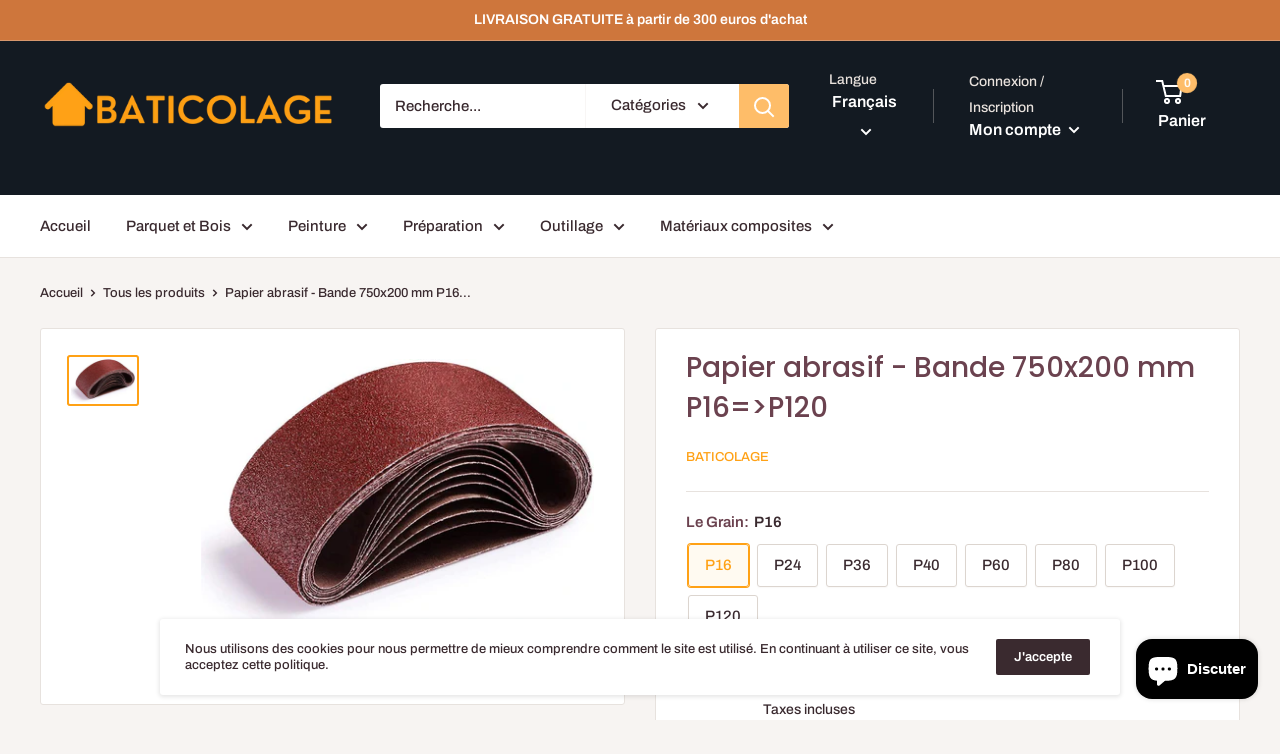

--- FILE ---
content_type: text/html; charset=utf-8
request_url: https://baticolage.com/products/bande-750x200-mm-p80
body_size: 37269
content:
<!doctype html>

<html class="no-js" lang="fr">
  <head>
    <meta name="google-site-verification" content="oMBo6muISTUJE-T1OBabMZfLL4wOOX6Tk9bqE4jlKEo" />
    <meta charset="utf-8">
    <meta name="viewport" content="width=device-width, initial-scale=1.0, height=device-height, minimum-scale=1.0, maximum-scale=5.0">
    <meta name="theme-color" content="#ffa115"><title>Papier abrasif - Bande 750x200 mm P16=&gt;P120
</title><meta name="description" content="Bande en oxyde d&#39;aluminium. Conseils ponçage : Extra gros grain 16 à 24 : convient pour des travaux grossiers. (Egaline, Peinture ) Gros grain 36 à 60 : convient pour poncer une ancienne protection sur le bois ( Huile, Vernis, Cire) . Grain moyen 80 à 100 : convient pour travailler le bois et en corriger de petits défa"><link rel="canonical" href="https://baticolage.com/products/bande-750x200-mm-p80"><link rel="shortcut icon" href="//baticolage.com/cdn/shop/files/android-icon-96x96_96x96.png?v=1614380215" type="image/png"><link rel="preload" as="style" href="//baticolage.com/cdn/shop/t/16/assets/theme.css?v=10889724896134922141707359577">
    <link rel="preload" as="script" href="//baticolage.com/cdn/shop/t/16/assets/theme.min.js?v=164977014983380440891707359577">
    <link rel="preconnect" href="https://cdn.shopify.com">
    <link rel="preconnect" href="https://fonts.shopifycdn.com">
    <link rel="dns-prefetch" href="https://productreviews.shopifycdn.com">
    <link rel="dns-prefetch" href="https://ajax.googleapis.com">
    <link rel="dns-prefetch" href="https://maps.googleapis.com">
    <link rel="dns-prefetch" href="https://maps.gstatic.com">

    <meta property="og:type" content="product">
  <meta property="og:title" content="Papier abrasif - Bande 750x200 mm P16=&gt;P120"><meta property="og:image" content="http://baticolage.com/cdn/shop/products/71RnY7lL-sL._AC_SL1500.jpg?v=1614793357">
    <meta property="og:image:secure_url" content="https://baticolage.com/cdn/shop/products/71RnY7lL-sL._AC_SL1500.jpg?v=1614793357">
    <meta property="og:image:width" content="1500">
    <meta property="og:image:height" content="1019"><meta property="product:price:amount" content="6,66">
  <meta property="product:price:currency" content="EUR"><meta property="og:description" content="Bande en oxyde d&#39;aluminium. Conseils ponçage : Extra gros grain 16 à 24 : convient pour des travaux grossiers. (Egaline, Peinture ) Gros grain 36 à 60 : convient pour poncer une ancienne protection sur le bois ( Huile, Vernis, Cire) . Grain moyen 80 à 100 : convient pour travailler le bois et en corriger de petits défa"><meta property="og:url" content="https://baticolage.com/products/bande-750x200-mm-p80">
<meta property="og:site_name" content="Baticolage"><meta name="twitter:card" content="summary"><meta name="twitter:title" content="Papier abrasif - Bande 750x200 mm P16=&gt;P120">
  <meta name="twitter:description" content="Bande en oxyde d&#39;aluminium.
Conseils ponçage :


Extra gros grain 16 à 24 : convient pour des travaux grossiers. (Egaline, Peinture )

Gros grain 36 à 60 : convient pour poncer une ancienne protection sur le bois ( Huile, Vernis, Cire) .

Grain moyen 80 à 100 : convient pour travailler le bois et en corriger de petits défauts en surface.

Grain moyen-fin ou fin 120 : convient pour les dernières étapes du travail, avant finition.

 ">
  <meta name="twitter:image" content="https://baticolage.com/cdn/shop/products/71RnY7lL-sL._AC_SL1500_600x600_crop_center.jpg?v=1614793357">
    <link rel="preload" href="//baticolage.com/cdn/fonts/poppins/poppins_n5.ad5b4b72b59a00358afc706450c864c3c8323842.woff2" as="font" type="font/woff2" crossorigin>
<link rel="preload" href="//baticolage.com/cdn/fonts/archivo/archivo_n5.272841b6d6b831864f7fecfa55541752bb399511.woff2" as="font" type="font/woff2" crossorigin>

<style>
  @font-face {
  font-family: Poppins;
  font-weight: 500;
  font-style: normal;
  font-display: swap;
  src: url("//baticolage.com/cdn/fonts/poppins/poppins_n5.ad5b4b72b59a00358afc706450c864c3c8323842.woff2") format("woff2"),
       url("//baticolage.com/cdn/fonts/poppins/poppins_n5.33757fdf985af2d24b32fcd84c9a09224d4b2c39.woff") format("woff");
}

  @font-face {
  font-family: Archivo;
  font-weight: 500;
  font-style: normal;
  font-display: swap;
  src: url("//baticolage.com/cdn/fonts/archivo/archivo_n5.272841b6d6b831864f7fecfa55541752bb399511.woff2") format("woff2"),
       url("//baticolage.com/cdn/fonts/archivo/archivo_n5.27fb58a71a175084eb68e15500549a69fe15738e.woff") format("woff");
}

@font-face {
  font-family: Archivo;
  font-weight: 600;
  font-style: normal;
  font-display: swap;
  src: url("//baticolage.com/cdn/fonts/archivo/archivo_n6.06ce7cb3e84f9557d04c35761e39e39ea101fb19.woff2") format("woff2"),
       url("//baticolage.com/cdn/fonts/archivo/archivo_n6.5dd16bc207dfc6d25ca8472d89387d828f610453.woff") format("woff");
}

@font-face {
  font-family: Poppins;
  font-weight: 500;
  font-style: italic;
  font-display: swap;
  src: url("//baticolage.com/cdn/fonts/poppins/poppins_i5.6acfce842c096080e34792078ef3cb7c3aad24d4.woff2") format("woff2"),
       url("//baticolage.com/cdn/fonts/poppins/poppins_i5.a49113e4fe0ad7fd7716bd237f1602cbec299b3c.woff") format("woff");
}


  @font-face {
  font-family: Archivo;
  font-weight: 700;
  font-style: normal;
  font-display: swap;
  src: url("//baticolage.com/cdn/fonts/archivo/archivo_n7.651b020b3543640c100112be6f1c1b8e816c7f13.woff2") format("woff2"),
       url("//baticolage.com/cdn/fonts/archivo/archivo_n7.7e9106d320e6594976a7dcb57957f3e712e83c96.woff") format("woff");
}

  @font-face {
  font-family: Archivo;
  font-weight: 500;
  font-style: italic;
  font-display: swap;
  src: url("//baticolage.com/cdn/fonts/archivo/archivo_i5.b51f628bdb8daa9bbf4f36ec4082416f5e2cdf20.woff2") format("woff2"),
       url("//baticolage.com/cdn/fonts/archivo/archivo_i5.72af52f07bc3bbb646e8e74c7e33e7883fca06f6.woff") format("woff");
}

  @font-face {
  font-family: Archivo;
  font-weight: 700;
  font-style: italic;
  font-display: swap;
  src: url("//baticolage.com/cdn/fonts/archivo/archivo_i7.3dc798c6f261b8341dd97dd5c78d97d457c63517.woff2") format("woff2"),
       url("//baticolage.com/cdn/fonts/archivo/archivo_i7.3b65e9d326e7379bd5f15bcb927c5d533d950ff6.woff") format("woff");
}


  :root {
    --default-text-font-size : 15px;
    --base-text-font-size    : 15px;
    --heading-font-family    : Poppins, sans-serif;
    --heading-font-weight    : 500;
    --heading-font-style     : normal;
    --text-font-family       : Archivo, sans-serif;
    --text-font-weight       : 500;
    --text-font-style        : normal;
    --text-font-bolder-weight: 600;
    --text-link-decoration   : underline;

    --text-color               : #3a2a2f;
    --text-color-rgb           : 58, 42, 47;
    --heading-color            : #6b424f;
    --border-color             : #e7e2de;
    --border-color-rgb         : 231, 226, 222;
    --form-border-color        : #dcd5cf;
    --accent-color             : #ffa115;
    --accent-color-rgb         : 255, 161, 21;
    --link-color               : #ffa115;
    --link-color-hover         : #c87700;
    --background               : #f7f4f2;
    --secondary-background     : #ffffff;
    --secondary-background-rgb : 255, 255, 255;
    --accent-background        : rgba(255, 161, 21, 0.08);

    --input-background: #ffffff;

    --error-color       : #f71b1b;
    --error-background  : rgba(247, 27, 27, 0.07);
    --success-color     : #48b448;
    --success-background: rgba(72, 180, 72, 0.11);

    --primary-button-background      : #ffa115;
    --primary-button-background-rgb  : 255, 161, 21;
    --primary-button-text-color      : #ffffff;
    --secondary-button-background    : #3a2a2f;
    --secondary-button-background-rgb: 58, 42, 47;
    --secondary-button-text-color    : #ffffff;

    --header-background      : #131a22;
    --header-text-color      : #ffffff;
    --header-light-text-color: #e9e2dd;
    --header-border-color    : rgba(233, 226, 221, 0.3);
    --header-accent-color    : #febd69;

    --footer-background-color:    #f7f4f2;
    --footer-heading-text-color:  #3a2a2f;
    --footer-body-text-color:     #3a2a2f;
    --footer-body-text-color-rgb: 58, 42, 47;
    --footer-accent-color:        #ffa115;
    --footer-accent-color-rgb:    255, 161, 21;
    --footer-border:              1px solid var(--border-color);
    
    --flickity-arrow-color: #bcaea3;--product-on-sale-accent           : #ee0000;
    --product-on-sale-accent-rgb       : 238, 0, 0;
    --product-on-sale-color            : #ffffff;
    --product-in-stock-color           : #008a00;
    --product-low-stock-color          : #ee0000;
    --product-sold-out-color           : #d1d1d4;
    --product-custom-label-1-background: #ffa115;
    --product-custom-label-1-color     : #ffffff;
    --product-custom-label-2-background: #a95ebe;
    --product-custom-label-2-color     : #ffffff;
    --product-review-star-color        : #ffb647;

    --mobile-container-gutter : 20px;
    --desktop-container-gutter: 40px;
  }
</style>

<script>
  // IE11 does not have support for CSS variables, so we have to polyfill them
  if (!(((window || {}).CSS || {}).supports && window.CSS.supports('(--a: 0)'))) {
    const script = document.createElement('script');
    script.type = 'text/javascript';
    script.src = 'https://cdn.jsdelivr.net/npm/css-vars-ponyfill@2';
    script.onload = function() {
      cssVars({});
    };

    document.getElementsByTagName('head')[0].appendChild(script);
  }
</script>


    <script>window.performance && window.performance.mark && window.performance.mark('shopify.content_for_header.start');</script><meta name="google-site-verification" content="d3Ui6DH5G93qSTiUyhgFLWoilOSMvqKLCRJfBb6rdcU">
<meta id="shopify-digital-wallet" name="shopify-digital-wallet" content="/51440648366/digital_wallets/dialog">
<meta name="shopify-checkout-api-token" content="0bb2ede6a08fffb984599bebace3f293">
<link rel="alternate" hreflang="x-default" href="https://baticolage.com/products/bande-750x200-mm-p80">
<link rel="alternate" hreflang="fr" href="https://baticolage.com/products/bande-750x200-mm-p80">
<link rel="alternate" hreflang="en" href="https://baticolage.com/en/products/bande-750x200-mm-p80">
<link rel="alternate" hreflang="nl" href="https://baticolage.com/nl/products/bande-750x200-mm-p80">
<link rel="alternate" hreflang="de" href="https://baticolage.com/de/products/bande-750x200-mm-p80">
<link rel="alternate" hreflang="it" href="https://baticolage.com/it/products/bande-750x200-mm-p80">
<link rel="alternate" hreflang="es" href="https://baticolage.com/es/products/bande-750x200-mm-p80">
<link rel="alternate" hreflang="fr-DE" href="https://baticolage.com/fr-eu/products/bande-750x200-mm-p80">
<link rel="alternate" hreflang="en-DE" href="https://baticolage.com/en-eu/products/bande-750x200-mm-p80">
<link rel="alternate" hreflang="nl-DE" href="https://baticolage.com/nl-eu/products/bande-750x200-mm-p80">
<link rel="alternate" hreflang="de-DE" href="https://baticolage.com/de-eu/products/bande-750x200-mm-p80">
<link rel="alternate" hreflang="it-DE" href="https://baticolage.com/it-eu/products/bande-750x200-mm-p80">
<link rel="alternate" hreflang="es-DE" href="https://baticolage.com/es-eu/products/bande-750x200-mm-p80">
<link rel="alternate" hreflang="fr-ES" href="https://baticolage.com/fr-eu/products/bande-750x200-mm-p80">
<link rel="alternate" hreflang="en-ES" href="https://baticolage.com/en-eu/products/bande-750x200-mm-p80">
<link rel="alternate" hreflang="nl-ES" href="https://baticolage.com/nl-eu/products/bande-750x200-mm-p80">
<link rel="alternate" hreflang="de-ES" href="https://baticolage.com/de-eu/products/bande-750x200-mm-p80">
<link rel="alternate" hreflang="it-ES" href="https://baticolage.com/it-eu/products/bande-750x200-mm-p80">
<link rel="alternate" hreflang="es-ES" href="https://baticolage.com/es-eu/products/bande-750x200-mm-p80">
<link rel="alternate" hreflang="fr-FR" href="https://baticolage.com/fr-eu/products/bande-750x200-mm-p80">
<link rel="alternate" hreflang="en-FR" href="https://baticolage.com/en-eu/products/bande-750x200-mm-p80">
<link rel="alternate" hreflang="nl-FR" href="https://baticolage.com/nl-eu/products/bande-750x200-mm-p80">
<link rel="alternate" hreflang="de-FR" href="https://baticolage.com/de-eu/products/bande-750x200-mm-p80">
<link rel="alternate" hreflang="it-FR" href="https://baticolage.com/it-eu/products/bande-750x200-mm-p80">
<link rel="alternate" hreflang="es-FR" href="https://baticolage.com/es-eu/products/bande-750x200-mm-p80">
<link rel="alternate" hreflang="fr-IT" href="https://baticolage.com/fr-eu/products/bande-750x200-mm-p80">
<link rel="alternate" hreflang="en-IT" href="https://baticolage.com/en-eu/products/bande-750x200-mm-p80">
<link rel="alternate" hreflang="nl-IT" href="https://baticolage.com/nl-eu/products/bande-750x200-mm-p80">
<link rel="alternate" hreflang="de-IT" href="https://baticolage.com/de-eu/products/bande-750x200-mm-p80">
<link rel="alternate" hreflang="it-IT" href="https://baticolage.com/it-eu/products/bande-750x200-mm-p80">
<link rel="alternate" hreflang="es-IT" href="https://baticolage.com/es-eu/products/bande-750x200-mm-p80">
<link rel="alternate" hreflang="fr-LU" href="https://baticolage.com/fr-eu/products/bande-750x200-mm-p80">
<link rel="alternate" hreflang="en-LU" href="https://baticolage.com/en-eu/products/bande-750x200-mm-p80">
<link rel="alternate" hreflang="nl-LU" href="https://baticolage.com/nl-eu/products/bande-750x200-mm-p80">
<link rel="alternate" hreflang="de-LU" href="https://baticolage.com/de-eu/products/bande-750x200-mm-p80">
<link rel="alternate" hreflang="it-LU" href="https://baticolage.com/it-eu/products/bande-750x200-mm-p80">
<link rel="alternate" hreflang="es-LU" href="https://baticolage.com/es-eu/products/bande-750x200-mm-p80">
<link rel="alternate" hreflang="fr-NL" href="https://baticolage.com/fr-eu/products/bande-750x200-mm-p80">
<link rel="alternate" hreflang="en-NL" href="https://baticolage.com/en-eu/products/bande-750x200-mm-p80">
<link rel="alternate" hreflang="nl-NL" href="https://baticolage.com/nl-eu/products/bande-750x200-mm-p80">
<link rel="alternate" hreflang="de-NL" href="https://baticolage.com/de-eu/products/bande-750x200-mm-p80">
<link rel="alternate" hreflang="it-NL" href="https://baticolage.com/it-eu/products/bande-750x200-mm-p80">
<link rel="alternate" hreflang="es-NL" href="https://baticolage.com/es-eu/products/bande-750x200-mm-p80">
<link rel="alternate" hreflang="fr-PT" href="https://baticolage.com/fr-eu/products/bande-750x200-mm-p80">
<link rel="alternate" hreflang="en-PT" href="https://baticolage.com/en-eu/products/bande-750x200-mm-p80">
<link rel="alternate" hreflang="nl-PT" href="https://baticolage.com/nl-eu/products/bande-750x200-mm-p80">
<link rel="alternate" hreflang="de-PT" href="https://baticolage.com/de-eu/products/bande-750x200-mm-p80">
<link rel="alternate" hreflang="it-PT" href="https://baticolage.com/it-eu/products/bande-750x200-mm-p80">
<link rel="alternate" hreflang="es-PT" href="https://baticolage.com/es-eu/products/bande-750x200-mm-p80">
<link rel="alternate" hreflang="fr-CH" href="https://baticolage.com/fr-eu/products/bande-750x200-mm-p80">
<link rel="alternate" hreflang="en-CH" href="https://baticolage.com/en-eu/products/bande-750x200-mm-p80">
<link rel="alternate" hreflang="nl-CH" href="https://baticolage.com/nl-eu/products/bande-750x200-mm-p80">
<link rel="alternate" hreflang="de-CH" href="https://baticolage.com/de-eu/products/bande-750x200-mm-p80">
<link rel="alternate" hreflang="it-CH" href="https://baticolage.com/it-eu/products/bande-750x200-mm-p80">
<link rel="alternate" hreflang="es-CH" href="https://baticolage.com/es-eu/products/bande-750x200-mm-p80">
<link rel="alternate" hreflang="fr-PL" href="https://baticolage.com/fr-eu/products/bande-750x200-mm-p80">
<link rel="alternate" hreflang="en-PL" href="https://baticolage.com/en-eu/products/bande-750x200-mm-p80">
<link rel="alternate" hreflang="nl-PL" href="https://baticolage.com/nl-eu/products/bande-750x200-mm-p80">
<link rel="alternate" hreflang="de-PL" href="https://baticolage.com/de-eu/products/bande-750x200-mm-p80">
<link rel="alternate" hreflang="it-PL" href="https://baticolage.com/it-eu/products/bande-750x200-mm-p80">
<link rel="alternate" hreflang="es-PL" href="https://baticolage.com/es-eu/products/bande-750x200-mm-p80">
<link rel="alternate" hreflang="fr-MC" href="https://baticolage.com/fr-eu/products/bande-750x200-mm-p80">
<link rel="alternate" hreflang="en-MC" href="https://baticolage.com/en-eu/products/bande-750x200-mm-p80">
<link rel="alternate" hreflang="nl-MC" href="https://baticolage.com/nl-eu/products/bande-750x200-mm-p80">
<link rel="alternate" hreflang="de-MC" href="https://baticolage.com/de-eu/products/bande-750x200-mm-p80">
<link rel="alternate" hreflang="it-MC" href="https://baticolage.com/it-eu/products/bande-750x200-mm-p80">
<link rel="alternate" hreflang="es-MC" href="https://baticolage.com/es-eu/products/bande-750x200-mm-p80">
<link rel="alternate" hreflang="fr-AT" href="https://baticolage.com/fr-eu/products/bande-750x200-mm-p80">
<link rel="alternate" hreflang="en-AT" href="https://baticolage.com/en-eu/products/bande-750x200-mm-p80">
<link rel="alternate" hreflang="nl-AT" href="https://baticolage.com/nl-eu/products/bande-750x200-mm-p80">
<link rel="alternate" hreflang="de-AT" href="https://baticolage.com/de-eu/products/bande-750x200-mm-p80">
<link rel="alternate" hreflang="it-AT" href="https://baticolage.com/it-eu/products/bande-750x200-mm-p80">
<link rel="alternate" hreflang="es-AT" href="https://baticolage.com/es-eu/products/bande-750x200-mm-p80">
<link rel="alternate" type="application/json+oembed" href="https://baticolage.com/products/bande-750x200-mm-p80.oembed">
<script async="async" src="/checkouts/internal/preloads.js?locale=fr-BE"></script>
<script id="apple-pay-shop-capabilities" type="application/json">{"shopId":51440648366,"countryCode":"BE","currencyCode":"EUR","merchantCapabilities":["supports3DS"],"merchantId":"gid:\/\/shopify\/Shop\/51440648366","merchantName":"Baticolage","requiredBillingContactFields":["postalAddress","email","phone"],"requiredShippingContactFields":["postalAddress","email","phone"],"shippingType":"shipping","supportedNetworks":["visa","maestro","masterCard"],"total":{"type":"pending","label":"Baticolage","amount":"1.00"},"shopifyPaymentsEnabled":true,"supportsSubscriptions":true}</script>
<script id="shopify-features" type="application/json">{"accessToken":"0bb2ede6a08fffb984599bebace3f293","betas":["rich-media-storefront-analytics"],"domain":"baticolage.com","predictiveSearch":true,"shopId":51440648366,"locale":"fr"}</script>
<script>var Shopify = Shopify || {};
Shopify.shop = "dev-store-for-diy.myshopify.com";
Shopify.locale = "fr";
Shopify.currency = {"active":"EUR","rate":"1.0"};
Shopify.country = "BE";
Shopify.theme = {"name":"Copy of Copy of Warehouse","id":158703681874,"schema_name":"Warehouse","schema_version":"1.16.5","theme_store_id":871,"role":"main"};
Shopify.theme.handle = "null";
Shopify.theme.style = {"id":null,"handle":null};
Shopify.cdnHost = "baticolage.com/cdn";
Shopify.routes = Shopify.routes || {};
Shopify.routes.root = "/";</script>
<script type="module">!function(o){(o.Shopify=o.Shopify||{}).modules=!0}(window);</script>
<script>!function(o){function n(){var o=[];function n(){o.push(Array.prototype.slice.apply(arguments))}return n.q=o,n}var t=o.Shopify=o.Shopify||{};t.loadFeatures=n(),t.autoloadFeatures=n()}(window);</script>
<script id="shop-js-analytics" type="application/json">{"pageType":"product"}</script>
<script defer="defer" async type="module" src="//baticolage.com/cdn/shopifycloud/shop-js/modules/v2/client.init-shop-cart-sync_XvpUV7qp.fr.esm.js"></script>
<script defer="defer" async type="module" src="//baticolage.com/cdn/shopifycloud/shop-js/modules/v2/chunk.common_C2xzKNNs.esm.js"></script>
<script type="module">
  await import("//baticolage.com/cdn/shopifycloud/shop-js/modules/v2/client.init-shop-cart-sync_XvpUV7qp.fr.esm.js");
await import("//baticolage.com/cdn/shopifycloud/shop-js/modules/v2/chunk.common_C2xzKNNs.esm.js");

  window.Shopify.SignInWithShop?.initShopCartSync?.({"fedCMEnabled":true,"windoidEnabled":true});

</script>
<script>(function() {
  var isLoaded = false;
  function asyncLoad() {
    if (isLoaded) return;
    isLoaded = true;
    var urls = ["https:\/\/ecommplugins-scripts.trustpilot.com\/v2.1\/js\/header.min.js?settings=eyJrZXkiOiJuMVU1Q0dWc1dUTVE1WDYzIiwicyI6Im5vbmUifQ==\u0026shop=dev-store-for-diy.myshopify.com","https:\/\/ecommplugins-trustboxsettings.trustpilot.com\/dev-store-for-diy.myshopify.com.js?settings=1682467886257\u0026shop=dev-store-for-diy.myshopify.com","https:\/\/announcement-bar.webrexstudio.com\/js\/announcement-script.js?shop=dev-store-for-diy.myshopify.com","https:\/\/widget.trustpilot.com\/bootstrap\/v5\/tp.widget.sync.bootstrap.min.js?shop=dev-store-for-diy.myshopify.com"];
    for (var i = 0; i < urls.length; i++) {
      var s = document.createElement('script');
      s.type = 'text/javascript';
      s.async = true;
      s.src = urls[i];
      var x = document.getElementsByTagName('script')[0];
      x.parentNode.insertBefore(s, x);
    }
  };
  if(window.attachEvent) {
    window.attachEvent('onload', asyncLoad);
  } else {
    window.addEventListener('load', asyncLoad, false);
  }
})();</script>
<script id="__st">var __st={"a":51440648366,"offset":3600,"reqid":"4aaa1d3d-763b-4969-949c-93853b05c506-1768855459","pageurl":"baticolage.com\/products\/bande-750x200-mm-p80","u":"96ec8b6e2516","p":"product","rtyp":"product","rid":6104242847918};</script>
<script>window.ShopifyPaypalV4VisibilityTracking = true;</script>
<script id="captcha-bootstrap">!function(){'use strict';const t='contact',e='account',n='new_comment',o=[[t,t],['blogs',n],['comments',n],[t,'customer']],c=[[e,'customer_login'],[e,'guest_login'],[e,'recover_customer_password'],[e,'create_customer']],r=t=>t.map((([t,e])=>`form[action*='/${t}']:not([data-nocaptcha='true']) input[name='form_type'][value='${e}']`)).join(','),a=t=>()=>t?[...document.querySelectorAll(t)].map((t=>t.form)):[];function s(){const t=[...o],e=r(t);return a(e)}const i='password',u='form_key',d=['recaptcha-v3-token','g-recaptcha-response','h-captcha-response',i],f=()=>{try{return window.sessionStorage}catch{return}},m='__shopify_v',_=t=>t.elements[u];function p(t,e,n=!1){try{const o=window.sessionStorage,c=JSON.parse(o.getItem(e)),{data:r}=function(t){const{data:e,action:n}=t;return t[m]||n?{data:e,action:n}:{data:t,action:n}}(c);for(const[e,n]of Object.entries(r))t.elements[e]&&(t.elements[e].value=n);n&&o.removeItem(e)}catch(o){console.error('form repopulation failed',{error:o})}}const l='form_type',E='cptcha';function T(t){t.dataset[E]=!0}const w=window,h=w.document,L='Shopify',v='ce_forms',y='captcha';let A=!1;((t,e)=>{const n=(g='f06e6c50-85a8-45c8-87d0-21a2b65856fe',I='https://cdn.shopify.com/shopifycloud/storefront-forms-hcaptcha/ce_storefront_forms_captcha_hcaptcha.v1.5.2.iife.js',D={infoText:'Protégé par hCaptcha',privacyText:'Confidentialité',termsText:'Conditions'},(t,e,n)=>{const o=w[L][v],c=o.bindForm;if(c)return c(t,g,e,D).then(n);var r;o.q.push([[t,g,e,D],n]),r=I,A||(h.body.append(Object.assign(h.createElement('script'),{id:'captcha-provider',async:!0,src:r})),A=!0)});var g,I,D;w[L]=w[L]||{},w[L][v]=w[L][v]||{},w[L][v].q=[],w[L][y]=w[L][y]||{},w[L][y].protect=function(t,e){n(t,void 0,e),T(t)},Object.freeze(w[L][y]),function(t,e,n,w,h,L){const[v,y,A,g]=function(t,e,n){const i=e?o:[],u=t?c:[],d=[...i,...u],f=r(d),m=r(i),_=r(d.filter((([t,e])=>n.includes(e))));return[a(f),a(m),a(_),s()]}(w,h,L),I=t=>{const e=t.target;return e instanceof HTMLFormElement?e:e&&e.form},D=t=>v().includes(t);t.addEventListener('submit',(t=>{const e=I(t);if(!e)return;const n=D(e)&&!e.dataset.hcaptchaBound&&!e.dataset.recaptchaBound,o=_(e),c=g().includes(e)&&(!o||!o.value);(n||c)&&t.preventDefault(),c&&!n&&(function(t){try{if(!f())return;!function(t){const e=f();if(!e)return;const n=_(t);if(!n)return;const o=n.value;o&&e.removeItem(o)}(t);const e=Array.from(Array(32),(()=>Math.random().toString(36)[2])).join('');!function(t,e){_(t)||t.append(Object.assign(document.createElement('input'),{type:'hidden',name:u})),t.elements[u].value=e}(t,e),function(t,e){const n=f();if(!n)return;const o=[...t.querySelectorAll(`input[type='${i}']`)].map((({name:t})=>t)),c=[...d,...o],r={};for(const[a,s]of new FormData(t).entries())c.includes(a)||(r[a]=s);n.setItem(e,JSON.stringify({[m]:1,action:t.action,data:r}))}(t,e)}catch(e){console.error('failed to persist form',e)}}(e),e.submit())}));const S=(t,e)=>{t&&!t.dataset[E]&&(n(t,e.some((e=>e===t))),T(t))};for(const o of['focusin','change'])t.addEventListener(o,(t=>{const e=I(t);D(e)&&S(e,y())}));const B=e.get('form_key'),M=e.get(l),P=B&&M;t.addEventListener('DOMContentLoaded',(()=>{const t=y();if(P)for(const e of t)e.elements[l].value===M&&p(e,B);[...new Set([...A(),...v().filter((t=>'true'===t.dataset.shopifyCaptcha))])].forEach((e=>S(e,t)))}))}(h,new URLSearchParams(w.location.search),n,t,e,['guest_login'])})(!0,!0)}();</script>
<script integrity="sha256-4kQ18oKyAcykRKYeNunJcIwy7WH5gtpwJnB7kiuLZ1E=" data-source-attribution="shopify.loadfeatures" defer="defer" src="//baticolage.com/cdn/shopifycloud/storefront/assets/storefront/load_feature-a0a9edcb.js" crossorigin="anonymous"></script>
<script data-source-attribution="shopify.dynamic_checkout.dynamic.init">var Shopify=Shopify||{};Shopify.PaymentButton=Shopify.PaymentButton||{isStorefrontPortableWallets:!0,init:function(){window.Shopify.PaymentButton.init=function(){};var t=document.createElement("script");t.src="https://baticolage.com/cdn/shopifycloud/portable-wallets/latest/portable-wallets.fr.js",t.type="module",document.head.appendChild(t)}};
</script>
<script data-source-attribution="shopify.dynamic_checkout.buyer_consent">
  function portableWalletsHideBuyerConsent(e){var t=document.getElementById("shopify-buyer-consent"),n=document.getElementById("shopify-subscription-policy-button");t&&n&&(t.classList.add("hidden"),t.setAttribute("aria-hidden","true"),n.removeEventListener("click",e))}function portableWalletsShowBuyerConsent(e){var t=document.getElementById("shopify-buyer-consent"),n=document.getElementById("shopify-subscription-policy-button");t&&n&&(t.classList.remove("hidden"),t.removeAttribute("aria-hidden"),n.addEventListener("click",e))}window.Shopify?.PaymentButton&&(window.Shopify.PaymentButton.hideBuyerConsent=portableWalletsHideBuyerConsent,window.Shopify.PaymentButton.showBuyerConsent=portableWalletsShowBuyerConsent);
</script>
<script data-source-attribution="shopify.dynamic_checkout.cart.bootstrap">document.addEventListener("DOMContentLoaded",(function(){function t(){return document.querySelector("shopify-accelerated-checkout-cart, shopify-accelerated-checkout")}if(t())Shopify.PaymentButton.init();else{new MutationObserver((function(e,n){t()&&(Shopify.PaymentButton.init(),n.disconnect())})).observe(document.body,{childList:!0,subtree:!0})}}));
</script>
<link id="shopify-accelerated-checkout-styles" rel="stylesheet" media="screen" href="https://baticolage.com/cdn/shopifycloud/portable-wallets/latest/accelerated-checkout-backwards-compat.css" crossorigin="anonymous">
<style id="shopify-accelerated-checkout-cart">
        #shopify-buyer-consent {
  margin-top: 1em;
  display: inline-block;
  width: 100%;
}

#shopify-buyer-consent.hidden {
  display: none;
}

#shopify-subscription-policy-button {
  background: none;
  border: none;
  padding: 0;
  text-decoration: underline;
  font-size: inherit;
  cursor: pointer;
}

#shopify-subscription-policy-button::before {
  box-shadow: none;
}

      </style>

<script>window.performance && window.performance.mark && window.performance.mark('shopify.content_for_header.end');</script>

    <link rel="stylesheet" href="//baticolage.com/cdn/shop/t/16/assets/theme.css?v=10889724896134922141707359577">

    
  <script type="application/ld+json">
  {
    "@context": "http://schema.org",
    "@type": "Product",
    "offers": [{
          "@type": "Offer",
          "name": "P16",
          "availability":"https://schema.org/InStock",
          "price": 9.32,
          "priceCurrency": "EUR",
          "priceValidUntil": "2026-01-29","sku": "A0013","url": "/products/bande-750x200-mm-p80?variant=39325777592494"
        },
{
          "@type": "Offer",
          "name": "P24",
          "availability":"https://schema.org/InStock",
          "price": 9.08,
          "priceCurrency": "EUR",
          "priceValidUntil": "2026-01-29","sku": "A0014","url": "/products/bande-750x200-mm-p80?variant=39325777625262"
        },
{
          "@type": "Offer",
          "name": "P36",
          "availability":"https://schema.org/InStock",
          "price": 8.47,
          "priceCurrency": "EUR",
          "priceValidUntil": "2026-01-29","sku": "A0015","url": "/products/bande-750x200-mm-p80?variant=39325777658030"
        },
{
          "@type": "Offer",
          "name": "P40",
          "availability":"https://schema.org/InStock",
          "price": 8.11,
          "priceCurrency": "EUR",
          "priceValidUntil": "2026-01-29","sku": "A0016","url": "/products/bande-750x200-mm-p80?variant=39325777690798"
        },
{
          "@type": "Offer",
          "name": "P60",
          "availability":"https://schema.org/InStock",
          "price": 7.38,
          "priceCurrency": "EUR",
          "priceValidUntil": "2026-01-29","sku": "A0017","url": "/products/bande-750x200-mm-p80?variant=39325777723566"
        },
{
          "@type": "Offer",
          "name": "P80",
          "availability":"https://schema.org/InStock",
          "price": 6.9,
          "priceCurrency": "EUR",
          "priceValidUntil": "2026-01-29","sku": "A0018","url": "/products/bande-750x200-mm-p80?variant=39325777756334"
        },
{
          "@type": "Offer",
          "name": "P100",
          "availability":"https://schema.org/InStock",
          "price": 6.66,
          "priceCurrency": "EUR",
          "priceValidUntil": "2026-01-29","sku": "A0019","url": "/products/bande-750x200-mm-p80?variant=39325777789102"
        },
{
          "@type": "Offer",
          "name": "P120",
          "availability":"https://schema.org/InStock",
          "price": 6.66,
          "priceCurrency": "EUR",
          "priceValidUntil": "2026-01-29","sku": "A0020","url": "/products/bande-750x200-mm-p80?variant=39325777821870"
        }
],
    "brand": {
      "name": "Baticolage"
    },
    "name": "Papier abrasif - Bande 750x200 mm P16=\u003eP120",
    "description": "Bande en oxyde d'aluminium.\nConseils ponçage :\n\n\nExtra gros grain 16 à 24 : convient pour des travaux grossiers. (Egaline, Peinture )\n\nGros grain 36 à 60 : convient pour poncer une ancienne protection sur le bois ( Huile, Vernis, Cire) .\n\nGrain moyen 80 à 100 : convient pour travailler le bois et en corriger de petits défauts en surface.\n\nGrain moyen-fin ou fin 120 : convient pour les dernières étapes du travail, avant finition.\n\n ",
    "category": "Abrasif",
    "url": "/products/bande-750x200-mm-p80",
    "sku": "A0013",
    "image": {
      "@type": "ImageObject",
      "url": "https://baticolage.com/cdn/shop/products/71RnY7lL-sL._AC_SL1500_1024x.jpg?v=1614793357",
      "image": "https://baticolage.com/cdn/shop/products/71RnY7lL-sL._AC_SL1500_1024x.jpg?v=1614793357",
      "name": "Papier abrasif - Bande 750x200 mm P16=\u003eP120",
      "width": "1024",
      "height": "1024"
    }
  }
  </script>



  <script type="application/ld+json">
  {
    "@context": "http://schema.org",
    "@type": "BreadcrumbList",
  "itemListElement": [{
      "@type": "ListItem",
      "position": 1,
      "name": "Accueil",
      "item": "https://baticolage.com"
    },{
          "@type": "ListItem",
          "position": 2,
          "name": "Papier abrasif - Bande 750x200 mm P16=\u003eP120",
          "item": "https://baticolage.com/products/bande-750x200-mm-p80"
        }]
  }
  </script>


    <script>
      // This allows to expose several variables to the global scope, to be used in scripts
      window.theme = {
        pageType: "product",
        cartCount: 0,
        moneyFormat: "€{{amount_with_comma_separator}}",
        moneyWithCurrencyFormat: "€{{amount_with_comma_separator}} EUR",
        showDiscount: true,
        discountMode: "percentage",
        searchMode: "product,article,page",
        searchUnavailableProducts: "show",
        cartType: "drawer"
      };

      window.routes = {
        rootUrl: "\/",
        rootUrlWithoutSlash: '',
        cartUrl: "\/cart",
        cartAddUrl: "\/cart\/add",
        cartChangeUrl: "\/cart\/change",
        searchUrl: "\/search",
        productRecommendationsUrl: "\/recommendations\/products"
      };

      window.languages = {
        productRegularPrice: "Prix normal",
        productSalePrice: "Prix réduit",
        collectionOnSaleLabel: "Economisez {{savings}}",
        productFormUnavailable: "Indisponible",
        productFormAddToCart: "Ajouter au panier",
        productFormSoldOut: "Rupture de stock",
        productAdded: "Le produit a été ajouté au panier",
        productAddedShort: "Ajouté !",
        shippingEstimatorNoResults: "Nous ne livrons pas à votre adresse.",
        shippingEstimatorOneResult: "Il y a une option de livraison disponible :",
        shippingEstimatorMultipleResults: "Il y a {{count}} options de livraison disponibles :",
        shippingEstimatorErrors: "Une erreur s\u0026#39;est produite :"
      };

      window.lazySizesConfig = {
        loadHidden: false,
        hFac: 0.8,
        expFactor: 3,
        customMedia: {
          '--phone': '(max-width: 640px)',
          '--tablet': '(min-width: 641px) and (max-width: 1023px)',
          '--lap': '(min-width: 1024px)'
        }
      };

      document.documentElement.className = document.documentElement.className.replace('no-js', 'js');
    </script><script src="//baticolage.com/cdn/shop/t/16/assets/theme.min.js?v=164977014983380440891707359577" defer></script>
    <script src="//baticolage.com/cdn/shop/t/16/assets/custom.js?v=90373254691674712701707359577" defer></script><script>
        (function () {
          window.onpageshow = function() {
            // We force re-freshing the cart content onpageshow, as most browsers will serve a cache copy when hitting the
            // back button, which cause staled data
            document.documentElement.dispatchEvent(new CustomEvent('cart:refresh', {
              bubbles: true,
              detail: {scrollToTop: false}
            }));
          };
        })();
      </script><script src="https://ajax.googleapis.com/ajax/libs/jquery/3.5.1/jquery.min.js" rel="preload"></script>
    <script src="https://calcapi.printgrid.io/shopify/calculator.js" rel="preload"></script>
  
<script src="https://cdn.shopify.com/extensions/7bc9bb47-adfa-4267-963e-cadee5096caf/inbox-1252/assets/inbox-chat-loader.js" type="text/javascript" defer="defer"></script>
<link href="https://monorail-edge.shopifysvc.com" rel="dns-prefetch">
<script>(function(){if ("sendBeacon" in navigator && "performance" in window) {try {var session_token_from_headers = performance.getEntriesByType('navigation')[0].serverTiming.find(x => x.name == '_s').description;} catch {var session_token_from_headers = undefined;}var session_cookie_matches = document.cookie.match(/_shopify_s=([^;]*)/);var session_token_from_cookie = session_cookie_matches && session_cookie_matches.length === 2 ? session_cookie_matches[1] : "";var session_token = session_token_from_headers || session_token_from_cookie || "";function handle_abandonment_event(e) {var entries = performance.getEntries().filter(function(entry) {return /monorail-edge.shopifysvc.com/.test(entry.name);});if (!window.abandonment_tracked && entries.length === 0) {window.abandonment_tracked = true;var currentMs = Date.now();var navigation_start = performance.timing.navigationStart;var payload = {shop_id: 51440648366,url: window.location.href,navigation_start,duration: currentMs - navigation_start,session_token,page_type: "product"};window.navigator.sendBeacon("https://monorail-edge.shopifysvc.com/v1/produce", JSON.stringify({schema_id: "online_store_buyer_site_abandonment/1.1",payload: payload,metadata: {event_created_at_ms: currentMs,event_sent_at_ms: currentMs}}));}}window.addEventListener('pagehide', handle_abandonment_event);}}());</script>
<script id="web-pixels-manager-setup">(function e(e,d,r,n,o){if(void 0===o&&(o={}),!Boolean(null===(a=null===(i=window.Shopify)||void 0===i?void 0:i.analytics)||void 0===a?void 0:a.replayQueue)){var i,a;window.Shopify=window.Shopify||{};var t=window.Shopify;t.analytics=t.analytics||{};var s=t.analytics;s.replayQueue=[],s.publish=function(e,d,r){return s.replayQueue.push([e,d,r]),!0};try{self.performance.mark("wpm:start")}catch(e){}var l=function(){var e={modern:/Edge?\/(1{2}[4-9]|1[2-9]\d|[2-9]\d{2}|\d{4,})\.\d+(\.\d+|)|Firefox\/(1{2}[4-9]|1[2-9]\d|[2-9]\d{2}|\d{4,})\.\d+(\.\d+|)|Chrom(ium|e)\/(9{2}|\d{3,})\.\d+(\.\d+|)|(Maci|X1{2}).+ Version\/(15\.\d+|(1[6-9]|[2-9]\d|\d{3,})\.\d+)([,.]\d+|)( \(\w+\)|)( Mobile\/\w+|) Safari\/|Chrome.+OPR\/(9{2}|\d{3,})\.\d+\.\d+|(CPU[ +]OS|iPhone[ +]OS|CPU[ +]iPhone|CPU IPhone OS|CPU iPad OS)[ +]+(15[._]\d+|(1[6-9]|[2-9]\d|\d{3,})[._]\d+)([._]\d+|)|Android:?[ /-](13[3-9]|1[4-9]\d|[2-9]\d{2}|\d{4,})(\.\d+|)(\.\d+|)|Android.+Firefox\/(13[5-9]|1[4-9]\d|[2-9]\d{2}|\d{4,})\.\d+(\.\d+|)|Android.+Chrom(ium|e)\/(13[3-9]|1[4-9]\d|[2-9]\d{2}|\d{4,})\.\d+(\.\d+|)|SamsungBrowser\/([2-9]\d|\d{3,})\.\d+/,legacy:/Edge?\/(1[6-9]|[2-9]\d|\d{3,})\.\d+(\.\d+|)|Firefox\/(5[4-9]|[6-9]\d|\d{3,})\.\d+(\.\d+|)|Chrom(ium|e)\/(5[1-9]|[6-9]\d|\d{3,})\.\d+(\.\d+|)([\d.]+$|.*Safari\/(?![\d.]+ Edge\/[\d.]+$))|(Maci|X1{2}).+ Version\/(10\.\d+|(1[1-9]|[2-9]\d|\d{3,})\.\d+)([,.]\d+|)( \(\w+\)|)( Mobile\/\w+|) Safari\/|Chrome.+OPR\/(3[89]|[4-9]\d|\d{3,})\.\d+\.\d+|(CPU[ +]OS|iPhone[ +]OS|CPU[ +]iPhone|CPU IPhone OS|CPU iPad OS)[ +]+(10[._]\d+|(1[1-9]|[2-9]\d|\d{3,})[._]\d+)([._]\d+|)|Android:?[ /-](13[3-9]|1[4-9]\d|[2-9]\d{2}|\d{4,})(\.\d+|)(\.\d+|)|Mobile Safari.+OPR\/([89]\d|\d{3,})\.\d+\.\d+|Android.+Firefox\/(13[5-9]|1[4-9]\d|[2-9]\d{2}|\d{4,})\.\d+(\.\d+|)|Android.+Chrom(ium|e)\/(13[3-9]|1[4-9]\d|[2-9]\d{2}|\d{4,})\.\d+(\.\d+|)|Android.+(UC? ?Browser|UCWEB|U3)[ /]?(15\.([5-9]|\d{2,})|(1[6-9]|[2-9]\d|\d{3,})\.\d+)\.\d+|SamsungBrowser\/(5\.\d+|([6-9]|\d{2,})\.\d+)|Android.+MQ{2}Browser\/(14(\.(9|\d{2,})|)|(1[5-9]|[2-9]\d|\d{3,})(\.\d+|))(\.\d+|)|K[Aa][Ii]OS\/(3\.\d+|([4-9]|\d{2,})\.\d+)(\.\d+|)/},d=e.modern,r=e.legacy,n=navigator.userAgent;return n.match(d)?"modern":n.match(r)?"legacy":"unknown"}(),u="modern"===l?"modern":"legacy",c=(null!=n?n:{modern:"",legacy:""})[u],f=function(e){return[e.baseUrl,"/wpm","/b",e.hashVersion,"modern"===e.buildTarget?"m":"l",".js"].join("")}({baseUrl:d,hashVersion:r,buildTarget:u}),m=function(e){var d=e.version,r=e.bundleTarget,n=e.surface,o=e.pageUrl,i=e.monorailEndpoint;return{emit:function(e){var a=e.status,t=e.errorMsg,s=(new Date).getTime(),l=JSON.stringify({metadata:{event_sent_at_ms:s},events:[{schema_id:"web_pixels_manager_load/3.1",payload:{version:d,bundle_target:r,page_url:o,status:a,surface:n,error_msg:t},metadata:{event_created_at_ms:s}}]});if(!i)return console&&console.warn&&console.warn("[Web Pixels Manager] No Monorail endpoint provided, skipping logging."),!1;try{return self.navigator.sendBeacon.bind(self.navigator)(i,l)}catch(e){}var u=new XMLHttpRequest;try{return u.open("POST",i,!0),u.setRequestHeader("Content-Type","text/plain"),u.send(l),!0}catch(e){return console&&console.warn&&console.warn("[Web Pixels Manager] Got an unhandled error while logging to Monorail."),!1}}}}({version:r,bundleTarget:l,surface:e.surface,pageUrl:self.location.href,monorailEndpoint:e.monorailEndpoint});try{o.browserTarget=l,function(e){var d=e.src,r=e.async,n=void 0===r||r,o=e.onload,i=e.onerror,a=e.sri,t=e.scriptDataAttributes,s=void 0===t?{}:t,l=document.createElement("script"),u=document.querySelector("head"),c=document.querySelector("body");if(l.async=n,l.src=d,a&&(l.integrity=a,l.crossOrigin="anonymous"),s)for(var f in s)if(Object.prototype.hasOwnProperty.call(s,f))try{l.dataset[f]=s[f]}catch(e){}if(o&&l.addEventListener("load",o),i&&l.addEventListener("error",i),u)u.appendChild(l);else{if(!c)throw new Error("Did not find a head or body element to append the script");c.appendChild(l)}}({src:f,async:!0,onload:function(){if(!function(){var e,d;return Boolean(null===(d=null===(e=window.Shopify)||void 0===e?void 0:e.analytics)||void 0===d?void 0:d.initialized)}()){var d=window.webPixelsManager.init(e)||void 0;if(d){var r=window.Shopify.analytics;r.replayQueue.forEach((function(e){var r=e[0],n=e[1],o=e[2];d.publishCustomEvent(r,n,o)})),r.replayQueue=[],r.publish=d.publishCustomEvent,r.visitor=d.visitor,r.initialized=!0}}},onerror:function(){return m.emit({status:"failed",errorMsg:"".concat(f," has failed to load")})},sri:function(e){var d=/^sha384-[A-Za-z0-9+/=]+$/;return"string"==typeof e&&d.test(e)}(c)?c:"",scriptDataAttributes:o}),m.emit({status:"loading"})}catch(e){m.emit({status:"failed",errorMsg:(null==e?void 0:e.message)||"Unknown error"})}}})({shopId: 51440648366,storefrontBaseUrl: "https://baticolage.com",extensionsBaseUrl: "https://extensions.shopifycdn.com/cdn/shopifycloud/web-pixels-manager",monorailEndpoint: "https://monorail-edge.shopifysvc.com/unstable/produce_batch",surface: "storefront-renderer",enabledBetaFlags: ["2dca8a86"],webPixelsConfigList: [{"id":"946766162","configuration":"{\"config\":\"{\\\"google_tag_ids\\\":[\\\"AW-399771668\\\",\\\"GT-KFLFRKT\\\"],\\\"target_country\\\":\\\"BE\\\",\\\"gtag_events\\\":[{\\\"type\\\":\\\"begin_checkout\\\",\\\"action_label\\\":\\\"AW-399771668\\\/tIPMCMuQ4vwBEJSQ0L4B\\\"},{\\\"type\\\":\\\"search\\\",\\\"action_label\\\":\\\"AW-399771668\\\/mt_UCM6Q4vwBEJSQ0L4B\\\"},{\\\"type\\\":\\\"view_item\\\",\\\"action_label\\\":[\\\"AW-399771668\\\/WjzFCMWQ4vwBEJSQ0L4B\\\",\\\"MC-S5LSZWJL5S\\\"]},{\\\"type\\\":\\\"purchase\\\",\\\"action_label\\\":[\\\"AW-399771668\\\/on94CMKQ4vwBEJSQ0L4B\\\",\\\"MC-S5LSZWJL5S\\\"]},{\\\"type\\\":\\\"page_view\\\",\\\"action_label\\\":[\\\"AW-399771668\\\/PZhpCL-Q4vwBEJSQ0L4B\\\",\\\"MC-S5LSZWJL5S\\\"]},{\\\"type\\\":\\\"add_payment_info\\\",\\\"action_label\\\":\\\"AW-399771668\\\/mwZ4CNGQ4vwBEJSQ0L4B\\\"},{\\\"type\\\":\\\"add_to_cart\\\",\\\"action_label\\\":\\\"AW-399771668\\\/Zy_jCMiQ4vwBEJSQ0L4B\\\"}],\\\"enable_monitoring_mode\\\":false}\"}","eventPayloadVersion":"v1","runtimeContext":"OPEN","scriptVersion":"b2a88bafab3e21179ed38636efcd8a93","type":"APP","apiClientId":1780363,"privacyPurposes":[],"dataSharingAdjustments":{"protectedCustomerApprovalScopes":["read_customer_address","read_customer_email","read_customer_name","read_customer_personal_data","read_customer_phone"]}},{"id":"shopify-app-pixel","configuration":"{}","eventPayloadVersion":"v1","runtimeContext":"STRICT","scriptVersion":"0450","apiClientId":"shopify-pixel","type":"APP","privacyPurposes":["ANALYTICS","MARKETING"]},{"id":"shopify-custom-pixel","eventPayloadVersion":"v1","runtimeContext":"LAX","scriptVersion":"0450","apiClientId":"shopify-pixel","type":"CUSTOM","privacyPurposes":["ANALYTICS","MARKETING"]}],isMerchantRequest: false,initData: {"shop":{"name":"Baticolage","paymentSettings":{"currencyCode":"EUR"},"myshopifyDomain":"dev-store-for-diy.myshopify.com","countryCode":"BE","storefrontUrl":"https:\/\/baticolage.com"},"customer":null,"cart":null,"checkout":null,"productVariants":[{"price":{"amount":9.32,"currencyCode":"EUR"},"product":{"title":"Papier abrasif - Bande 750x200 mm P16=\u003eP120","vendor":"Baticolage","id":"6104242847918","untranslatedTitle":"Papier abrasif - Bande 750x200 mm P16=\u003eP120","url":"\/products\/bande-750x200-mm-p80","type":"Abrasif"},"id":"39325777592494","image":{"src":"\/\/baticolage.com\/cdn\/shop\/products\/71RnY7lL-sL._AC_SL1500.jpg?v=1614793357"},"sku":"A0013","title":"P16","untranslatedTitle":"P16"},{"price":{"amount":9.08,"currencyCode":"EUR"},"product":{"title":"Papier abrasif - Bande 750x200 mm P16=\u003eP120","vendor":"Baticolage","id":"6104242847918","untranslatedTitle":"Papier abrasif - Bande 750x200 mm P16=\u003eP120","url":"\/products\/bande-750x200-mm-p80","type":"Abrasif"},"id":"39325777625262","image":{"src":"\/\/baticolage.com\/cdn\/shop\/products\/71RnY7lL-sL._AC_SL1500.jpg?v=1614793357"},"sku":"A0014","title":"P24","untranslatedTitle":"P24"},{"price":{"amount":8.47,"currencyCode":"EUR"},"product":{"title":"Papier abrasif - Bande 750x200 mm P16=\u003eP120","vendor":"Baticolage","id":"6104242847918","untranslatedTitle":"Papier abrasif - Bande 750x200 mm P16=\u003eP120","url":"\/products\/bande-750x200-mm-p80","type":"Abrasif"},"id":"39325777658030","image":{"src":"\/\/baticolage.com\/cdn\/shop\/products\/71RnY7lL-sL._AC_SL1500.jpg?v=1614793357"},"sku":"A0015","title":"P36","untranslatedTitle":"P36"},{"price":{"amount":8.11,"currencyCode":"EUR"},"product":{"title":"Papier abrasif - Bande 750x200 mm P16=\u003eP120","vendor":"Baticolage","id":"6104242847918","untranslatedTitle":"Papier abrasif - Bande 750x200 mm P16=\u003eP120","url":"\/products\/bande-750x200-mm-p80","type":"Abrasif"},"id":"39325777690798","image":{"src":"\/\/baticolage.com\/cdn\/shop\/products\/71RnY7lL-sL._AC_SL1500.jpg?v=1614793357"},"sku":"A0016","title":"P40","untranslatedTitle":"P40"},{"price":{"amount":7.38,"currencyCode":"EUR"},"product":{"title":"Papier abrasif - Bande 750x200 mm P16=\u003eP120","vendor":"Baticolage","id":"6104242847918","untranslatedTitle":"Papier abrasif - Bande 750x200 mm P16=\u003eP120","url":"\/products\/bande-750x200-mm-p80","type":"Abrasif"},"id":"39325777723566","image":{"src":"\/\/baticolage.com\/cdn\/shop\/products\/71RnY7lL-sL._AC_SL1500.jpg?v=1614793357"},"sku":"A0017","title":"P60","untranslatedTitle":"P60"},{"price":{"amount":6.9,"currencyCode":"EUR"},"product":{"title":"Papier abrasif - Bande 750x200 mm P16=\u003eP120","vendor":"Baticolage","id":"6104242847918","untranslatedTitle":"Papier abrasif - Bande 750x200 mm P16=\u003eP120","url":"\/products\/bande-750x200-mm-p80","type":"Abrasif"},"id":"39325777756334","image":{"src":"\/\/baticolage.com\/cdn\/shop\/products\/71RnY7lL-sL._AC_SL1500.jpg?v=1614793357"},"sku":"A0018","title":"P80","untranslatedTitle":"P80"},{"price":{"amount":6.66,"currencyCode":"EUR"},"product":{"title":"Papier abrasif - Bande 750x200 mm P16=\u003eP120","vendor":"Baticolage","id":"6104242847918","untranslatedTitle":"Papier abrasif - Bande 750x200 mm P16=\u003eP120","url":"\/products\/bande-750x200-mm-p80","type":"Abrasif"},"id":"39325777789102","image":{"src":"\/\/baticolage.com\/cdn\/shop\/products\/71RnY7lL-sL._AC_SL1500.jpg?v=1614793357"},"sku":"A0019","title":"P100","untranslatedTitle":"P100"},{"price":{"amount":6.66,"currencyCode":"EUR"},"product":{"title":"Papier abrasif - Bande 750x200 mm P16=\u003eP120","vendor":"Baticolage","id":"6104242847918","untranslatedTitle":"Papier abrasif - Bande 750x200 mm P16=\u003eP120","url":"\/products\/bande-750x200-mm-p80","type":"Abrasif"},"id":"39325777821870","image":{"src":"\/\/baticolage.com\/cdn\/shop\/products\/71RnY7lL-sL._AC_SL1500.jpg?v=1614793357"},"sku":"A0020","title":"P120","untranslatedTitle":"P120"}],"purchasingCompany":null},},"https://baticolage.com/cdn","fcfee988w5aeb613cpc8e4bc33m6693e112",{"modern":"","legacy":""},{"shopId":"51440648366","storefrontBaseUrl":"https:\/\/baticolage.com","extensionBaseUrl":"https:\/\/extensions.shopifycdn.com\/cdn\/shopifycloud\/web-pixels-manager","surface":"storefront-renderer","enabledBetaFlags":"[\"2dca8a86\"]","isMerchantRequest":"false","hashVersion":"fcfee988w5aeb613cpc8e4bc33m6693e112","publish":"custom","events":"[[\"page_viewed\",{}],[\"product_viewed\",{\"productVariant\":{\"price\":{\"amount\":9.32,\"currencyCode\":\"EUR\"},\"product\":{\"title\":\"Papier abrasif - Bande 750x200 mm P16=\u003eP120\",\"vendor\":\"Baticolage\",\"id\":\"6104242847918\",\"untranslatedTitle\":\"Papier abrasif - Bande 750x200 mm P16=\u003eP120\",\"url\":\"\/products\/bande-750x200-mm-p80\",\"type\":\"Abrasif\"},\"id\":\"39325777592494\",\"image\":{\"src\":\"\/\/baticolage.com\/cdn\/shop\/products\/71RnY7lL-sL._AC_SL1500.jpg?v=1614793357\"},\"sku\":\"A0013\",\"title\":\"P16\",\"untranslatedTitle\":\"P16\"}}]]"});</script><script>
  window.ShopifyAnalytics = window.ShopifyAnalytics || {};
  window.ShopifyAnalytics.meta = window.ShopifyAnalytics.meta || {};
  window.ShopifyAnalytics.meta.currency = 'EUR';
  var meta = {"product":{"id":6104242847918,"gid":"gid:\/\/shopify\/Product\/6104242847918","vendor":"Baticolage","type":"Abrasif","handle":"bande-750x200-mm-p80","variants":[{"id":39325777592494,"price":932,"name":"Papier abrasif - Bande 750x200 mm P16=\u003eP120 - P16","public_title":"P16","sku":"A0013"},{"id":39325777625262,"price":908,"name":"Papier abrasif - Bande 750x200 mm P16=\u003eP120 - P24","public_title":"P24","sku":"A0014"},{"id":39325777658030,"price":847,"name":"Papier abrasif - Bande 750x200 mm P16=\u003eP120 - P36","public_title":"P36","sku":"A0015"},{"id":39325777690798,"price":811,"name":"Papier abrasif - Bande 750x200 mm P16=\u003eP120 - P40","public_title":"P40","sku":"A0016"},{"id":39325777723566,"price":738,"name":"Papier abrasif - Bande 750x200 mm P16=\u003eP120 - P60","public_title":"P60","sku":"A0017"},{"id":39325777756334,"price":690,"name":"Papier abrasif - Bande 750x200 mm P16=\u003eP120 - P80","public_title":"P80","sku":"A0018"},{"id":39325777789102,"price":666,"name":"Papier abrasif - Bande 750x200 mm P16=\u003eP120 - P100","public_title":"P100","sku":"A0019"},{"id":39325777821870,"price":666,"name":"Papier abrasif - Bande 750x200 mm P16=\u003eP120 - P120","public_title":"P120","sku":"A0020"}],"remote":false},"page":{"pageType":"product","resourceType":"product","resourceId":6104242847918,"requestId":"4aaa1d3d-763b-4969-949c-93853b05c506-1768855459"}};
  for (var attr in meta) {
    window.ShopifyAnalytics.meta[attr] = meta[attr];
  }
</script>
<script class="analytics">
  (function () {
    var customDocumentWrite = function(content) {
      var jquery = null;

      if (window.jQuery) {
        jquery = window.jQuery;
      } else if (window.Checkout && window.Checkout.$) {
        jquery = window.Checkout.$;
      }

      if (jquery) {
        jquery('body').append(content);
      }
    };

    var hasLoggedConversion = function(token) {
      if (token) {
        return document.cookie.indexOf('loggedConversion=' + token) !== -1;
      }
      return false;
    }

    var setCookieIfConversion = function(token) {
      if (token) {
        var twoMonthsFromNow = new Date(Date.now());
        twoMonthsFromNow.setMonth(twoMonthsFromNow.getMonth() + 2);

        document.cookie = 'loggedConversion=' + token + '; expires=' + twoMonthsFromNow;
      }
    }

    var trekkie = window.ShopifyAnalytics.lib = window.trekkie = window.trekkie || [];
    if (trekkie.integrations) {
      return;
    }
    trekkie.methods = [
      'identify',
      'page',
      'ready',
      'track',
      'trackForm',
      'trackLink'
    ];
    trekkie.factory = function(method) {
      return function() {
        var args = Array.prototype.slice.call(arguments);
        args.unshift(method);
        trekkie.push(args);
        return trekkie;
      };
    };
    for (var i = 0; i < trekkie.methods.length; i++) {
      var key = trekkie.methods[i];
      trekkie[key] = trekkie.factory(key);
    }
    trekkie.load = function(config) {
      trekkie.config = config || {};
      trekkie.config.initialDocumentCookie = document.cookie;
      var first = document.getElementsByTagName('script')[0];
      var script = document.createElement('script');
      script.type = 'text/javascript';
      script.onerror = function(e) {
        var scriptFallback = document.createElement('script');
        scriptFallback.type = 'text/javascript';
        scriptFallback.onerror = function(error) {
                var Monorail = {
      produce: function produce(monorailDomain, schemaId, payload) {
        var currentMs = new Date().getTime();
        var event = {
          schema_id: schemaId,
          payload: payload,
          metadata: {
            event_created_at_ms: currentMs,
            event_sent_at_ms: currentMs
          }
        };
        return Monorail.sendRequest("https://" + monorailDomain + "/v1/produce", JSON.stringify(event));
      },
      sendRequest: function sendRequest(endpointUrl, payload) {
        // Try the sendBeacon API
        if (window && window.navigator && typeof window.navigator.sendBeacon === 'function' && typeof window.Blob === 'function' && !Monorail.isIos12()) {
          var blobData = new window.Blob([payload], {
            type: 'text/plain'
          });

          if (window.navigator.sendBeacon(endpointUrl, blobData)) {
            return true;
          } // sendBeacon was not successful

        } // XHR beacon

        var xhr = new XMLHttpRequest();

        try {
          xhr.open('POST', endpointUrl);
          xhr.setRequestHeader('Content-Type', 'text/plain');
          xhr.send(payload);
        } catch (e) {
          console.log(e);
        }

        return false;
      },
      isIos12: function isIos12() {
        return window.navigator.userAgent.lastIndexOf('iPhone; CPU iPhone OS 12_') !== -1 || window.navigator.userAgent.lastIndexOf('iPad; CPU OS 12_') !== -1;
      }
    };
    Monorail.produce('monorail-edge.shopifysvc.com',
      'trekkie_storefront_load_errors/1.1',
      {shop_id: 51440648366,
      theme_id: 158703681874,
      app_name: "storefront",
      context_url: window.location.href,
      source_url: "//baticolage.com/cdn/s/trekkie.storefront.cd680fe47e6c39ca5d5df5f0a32d569bc48c0f27.min.js"});

        };
        scriptFallback.async = true;
        scriptFallback.src = '//baticolage.com/cdn/s/trekkie.storefront.cd680fe47e6c39ca5d5df5f0a32d569bc48c0f27.min.js';
        first.parentNode.insertBefore(scriptFallback, first);
      };
      script.async = true;
      script.src = '//baticolage.com/cdn/s/trekkie.storefront.cd680fe47e6c39ca5d5df5f0a32d569bc48c0f27.min.js';
      first.parentNode.insertBefore(script, first);
    };
    trekkie.load(
      {"Trekkie":{"appName":"storefront","development":false,"defaultAttributes":{"shopId":51440648366,"isMerchantRequest":null,"themeId":158703681874,"themeCityHash":"12837810073978382599","contentLanguage":"fr","currency":"EUR","eventMetadataId":"900e3a46-deb9-4f02-80b4-30b7154560da"},"isServerSideCookieWritingEnabled":true,"monorailRegion":"shop_domain","enabledBetaFlags":["65f19447"]},"Session Attribution":{},"S2S":{"facebookCapiEnabled":false,"source":"trekkie-storefront-renderer","apiClientId":580111}}
    );

    var loaded = false;
    trekkie.ready(function() {
      if (loaded) return;
      loaded = true;

      window.ShopifyAnalytics.lib = window.trekkie;

      var originalDocumentWrite = document.write;
      document.write = customDocumentWrite;
      try { window.ShopifyAnalytics.merchantGoogleAnalytics.call(this); } catch(error) {};
      document.write = originalDocumentWrite;

      window.ShopifyAnalytics.lib.page(null,{"pageType":"product","resourceType":"product","resourceId":6104242847918,"requestId":"4aaa1d3d-763b-4969-949c-93853b05c506-1768855459","shopifyEmitted":true});

      var match = window.location.pathname.match(/checkouts\/(.+)\/(thank_you|post_purchase)/)
      var token = match? match[1]: undefined;
      if (!hasLoggedConversion(token)) {
        setCookieIfConversion(token);
        window.ShopifyAnalytics.lib.track("Viewed Product",{"currency":"EUR","variantId":39325777592494,"productId":6104242847918,"productGid":"gid:\/\/shopify\/Product\/6104242847918","name":"Papier abrasif - Bande 750x200 mm P16=\u003eP120 - P16","price":"9.32","sku":"A0013","brand":"Baticolage","variant":"P16","category":"Abrasif","nonInteraction":true,"remote":false},undefined,undefined,{"shopifyEmitted":true});
      window.ShopifyAnalytics.lib.track("monorail:\/\/trekkie_storefront_viewed_product\/1.1",{"currency":"EUR","variantId":39325777592494,"productId":6104242847918,"productGid":"gid:\/\/shopify\/Product\/6104242847918","name":"Papier abrasif - Bande 750x200 mm P16=\u003eP120 - P16","price":"9.32","sku":"A0013","brand":"Baticolage","variant":"P16","category":"Abrasif","nonInteraction":true,"remote":false,"referer":"https:\/\/baticolage.com\/products\/bande-750x200-mm-p80"});
      }
    });


        var eventsListenerScript = document.createElement('script');
        eventsListenerScript.async = true;
        eventsListenerScript.src = "//baticolage.com/cdn/shopifycloud/storefront/assets/shop_events_listener-3da45d37.js";
        document.getElementsByTagName('head')[0].appendChild(eventsListenerScript);

})();</script>
<script
  defer
  src="https://baticolage.com/cdn/shopifycloud/perf-kit/shopify-perf-kit-3.0.4.min.js"
  data-application="storefront-renderer"
  data-shop-id="51440648366"
  data-render-region="gcp-us-east1"
  data-page-type="product"
  data-theme-instance-id="158703681874"
  data-theme-name="Warehouse"
  data-theme-version="1.16.5"
  data-monorail-region="shop_domain"
  data-resource-timing-sampling-rate="10"
  data-shs="true"
  data-shs-beacon="true"
  data-shs-export-with-fetch="true"
  data-shs-logs-sample-rate="1"
  data-shs-beacon-endpoint="https://baticolage.com/api/collect"
></script>
</head>

  <body class="warehouse--v1 features--animate-zoom template-product " data-instant-intensity="viewport">
    <a href="#main" class="visually-hidden skip-to-content">Passer au contenu</a>
    <span class="loading-bar"></span>

    <div id="shopify-section-announcement-bar" class="shopify-section"><section data-section-id="announcement-bar" data-section-type="announcement-bar" data-section-settings='{
    "showNewsletter": false
  }'><div class="announcement-bar">
      <div class="container">
        <div class="announcement-bar__inner"><a href="/collections/all" class="announcement-bar__content announcement-bar__content--center">LIVRAISON GRATUITE à partir de 300 euros d&#39;achat</a></div>
      </div>
    </div>
  </section>

  <style>
    .announcement-bar {
      background: #ce763c;
      color: #ffffff;
    }
  </style>

  <script>document.documentElement.style.removeProperty('--announcement-bar-button-width');document.documentElement.style.setProperty('--announcement-bar-height', document.getElementById('shopify-section-announcement-bar').clientHeight + 'px');
  </script></div>
<div id="shopify-section-popups" class="shopify-section"><div data-section-id="popups" data-section-type="popups"></div>

</div>
<div id="shopify-section-header" class="shopify-section shopify-section__header"><section data-section-id="header" data-section-type="header" data-section-settings='{
  "navigationLayout": "inline",
  "desktopOpenTrigger": "hover",
  "useStickyHeader": true
}'>
  <header class="header header--inline " role="banner">
    <div class="container">
      <div class="header__inner"><nav class="header__mobile-nav hidden-lap-and-up">
            <button class="header__mobile-nav-toggle icon-state touch-area" data-action="toggle-menu" aria-expanded="false" aria-haspopup="true" aria-controls="mobile-menu" aria-label="Ouvrir le menu">
              <span class="icon-state__primary"><svg focusable="false" class="icon icon--hamburger-mobile" viewBox="0 0 20 16" role="presentation">
      <path d="M0 14h20v2H0v-2zM0 0h20v2H0V0zm0 7h20v2H0V7z" fill="currentColor" fill-rule="evenodd"></path>
    </svg></span>
              <span class="icon-state__secondary"><svg focusable="false" class="icon icon--close" viewBox="0 0 19 19" role="presentation">
      <path d="M9.1923882 8.39339828l7.7781745-7.7781746 1.4142136 1.41421357-7.7781746 7.77817459 7.7781746 7.77817456L16.9705627 19l-7.7781745-7.7781746L1.41421356 19 0 17.5857864l7.7781746-7.77817456L0 2.02943725 1.41421356.61522369 9.1923882 8.39339828z" fill="currentColor" fill-rule="evenodd"></path>
    </svg></span>
            </button><div id="mobile-menu" class="mobile-menu" aria-hidden="true"><svg focusable="false" class="icon icon--nav-triangle-borderless" viewBox="0 0 20 9" role="presentation">
      <path d="M.47108938 9c.2694725-.26871321.57077721-.56867841.90388257-.89986354C3.12384116 6.36134886 5.74788116 3.76338565 9.2467995.30653888c.4145057-.4095171 1.0844277-.40860098 1.4977971.00205122L19.4935156 9H.47108938z" fill="#ffffff"></path>
    </svg><div class="mobile-menu__inner">
    <div class="mobile-menu__panel">
      <div class="mobile-menu__section">
        <ul class="mobile-menu__nav" data-type="menu" role="list"><li class="mobile-menu__nav-item"><a href="/" class="mobile-menu__nav-link" data-type="menuitem">Accueil</a></li><li class="mobile-menu__nav-item"><button class="mobile-menu__nav-link" data-type="menuitem" aria-haspopup="true" aria-expanded="false" aria-controls="mobile-panel-1" data-action="open-panel">Parquet et Bois<svg focusable="false" class="icon icon--arrow-right" viewBox="0 0 8 12" role="presentation">
      <path stroke="currentColor" stroke-width="2" d="M2 2l4 4-4 4" fill="none" stroke-linecap="square"></path>
    </svg></button></li><li class="mobile-menu__nav-item"><button class="mobile-menu__nav-link" data-type="menuitem" aria-haspopup="true" aria-expanded="false" aria-controls="mobile-panel-2" data-action="open-panel">Peinture<svg focusable="false" class="icon icon--arrow-right" viewBox="0 0 8 12" role="presentation">
      <path stroke="currentColor" stroke-width="2" d="M2 2l4 4-4 4" fill="none" stroke-linecap="square"></path>
    </svg></button></li><li class="mobile-menu__nav-item"><button class="mobile-menu__nav-link" data-type="menuitem" aria-haspopup="true" aria-expanded="false" aria-controls="mobile-panel-3" data-action="open-panel">Préparation<svg focusable="false" class="icon icon--arrow-right" viewBox="0 0 8 12" role="presentation">
      <path stroke="currentColor" stroke-width="2" d="M2 2l4 4-4 4" fill="none" stroke-linecap="square"></path>
    </svg></button></li><li class="mobile-menu__nav-item"><button class="mobile-menu__nav-link" data-type="menuitem" aria-haspopup="true" aria-expanded="false" aria-controls="mobile-panel-4" data-action="open-panel">Outillage<svg focusable="false" class="icon icon--arrow-right" viewBox="0 0 8 12" role="presentation">
      <path stroke="currentColor" stroke-width="2" d="M2 2l4 4-4 4" fill="none" stroke-linecap="square"></path>
    </svg></button></li><li class="mobile-menu__nav-item"><button class="mobile-menu__nav-link" data-type="menuitem" aria-haspopup="true" aria-expanded="false" aria-controls="mobile-panel-5" data-action="open-panel">Matériaux composites<svg focusable="false" class="icon icon--arrow-right" viewBox="0 0 8 12" role="presentation">
      <path stroke="currentColor" stroke-width="2" d="M2 2l4 4-4 4" fill="none" stroke-linecap="square"></path>
    </svg></button></li></ul>
      </div><div class="mobile-menu__section mobile-menu__section--loose">
          <p class="mobile-menu__section-title heading h5">Besoin d&#39;aide ?</p><div class="mobile-menu__help-wrapper"><svg focusable="false" class="icon icon--bi-email" viewBox="0 0 22 22" role="presentation">
      <g fill="none" fill-rule="evenodd">
        <path stroke="#ffa115" d="M.916667 10.08333367l3.66666667-2.65833334v4.65849997zm20.1666667 0L17.416667 7.42500033v4.65849997z"></path>
        <path stroke="#6b424f" stroke-width="2" d="M4.58333367 7.42500033L.916667 10.08333367V21.0833337h20.1666667V10.08333367L17.416667 7.42500033"></path>
        <path stroke="#6b424f" stroke-width="2" d="M4.58333367 12.1000003V.916667H17.416667v11.1833333m-16.5-2.01666663L21.0833337 21.0833337m0-11.00000003L11.0000003 15.5833337"></path>
        <path d="M8.25000033 5.50000033h5.49999997M8.25000033 9.166667h5.49999997" stroke="#ffa115" stroke-width="2" stroke-linecap="square"></path>
      </g>
    </svg><a href="mailto:info@baticolage.com">info@baticolage.com</a>
            </div></div></div><div id="mobile-panel-1" class="mobile-menu__panel is-nested">
          <div class="mobile-menu__section is-sticky">
            <button class="mobile-menu__back-button" data-action="close-panel"><svg focusable="false" class="icon icon--arrow-left" viewBox="0 0 8 12" role="presentation">
      <path stroke="currentColor" stroke-width="2" d="M6 10L2 6l4-4" fill="none" stroke-linecap="square"></path>
    </svg> Retour</button>
          </div>

          <div class="mobile-menu__section"><div class="mobile-menu__nav-list"><div class="mobile-menu__nav-list-item"><button class="mobile-menu__nav-list-toggle text--strong" aria-controls="mobile-list-0" aria-expanded="false" data-action="toggle-collapsible" data-close-siblings="false">🌳 Vente de parquet<svg focusable="false" class="icon icon--arrow-bottom" viewBox="0 0 12 8" role="presentation">
      <path stroke="currentColor" stroke-width="2" d="M10 2L6 6 2 2" fill="none" stroke-linecap="square"></path>
    </svg>
                      </button>

                      <div id="mobile-list-0" class="mobile-menu__nav-collapsible">
                        <div class="mobile-menu__nav-collapsible-content">
                          <ul class="mobile-menu__nav" data-type="menu" role="list"><li class="mobile-menu__nav-item">
                                <a href="/collections/semi-massif" class="mobile-menu__nav-link" data-type="menuitem">Semi-massif</a>
                              </li><li class="mobile-menu__nav-item">
                                <a href="/collections/stratifie" class="mobile-menu__nav-link" data-type="menuitem">Stratifié</a>
                              </li></ul>
                        </div>
                      </div></div><div class="mobile-menu__nav-list-item"><button class="mobile-menu__nav-list-toggle text--strong" aria-controls="mobile-list-1" aria-expanded="false" data-action="toggle-collapsible" data-close-siblings="false">🛡️ Protection pour bois<svg focusable="false" class="icon icon--arrow-bottom" viewBox="0 0 12 8" role="presentation">
      <path stroke="currentColor" stroke-width="2" d="M10 2L6 6 2 2" fill="none" stroke-linecap="square"></path>
    </svg>
                      </button>

                      <div id="mobile-list-1" class="mobile-menu__nav-collapsible">
                        <div class="mobile-menu__nav-collapsible-content">
                          <ul class="mobile-menu__nav" data-type="menu" role="list"><li class="mobile-menu__nav-item">
                                <a href="/collections/huiles" class="mobile-menu__nav-link" data-type="menuitem">Huile</a>
                              </li><li class="mobile-menu__nav-item">
                                <a href="/collections/vernis" class="mobile-menu__nav-link" data-type="menuitem">Vernis</a>
                              </li><li class="mobile-menu__nav-item">
                                <a href="/collections/primaire-vernis" class="mobile-menu__nav-link" data-type="menuitem">Primaire vernis</a>
                              </li><li class="mobile-menu__nav-item">
                                <a href="/collections/teinte" class="mobile-menu__nav-link" data-type="menuitem">Teinte</a>
                              </li><li class="mobile-menu__nav-item">
                                <a href="/collections/cire-liquide" class="mobile-menu__nav-link" data-type="menuitem">Cire liquide</a>
                              </li></ul>
                        </div>
                      </div></div><div class="mobile-menu__nav-list-item"><button class="mobile-menu__nav-list-toggle text--strong" aria-controls="mobile-list-2" aria-expanded="false" data-action="toggle-collapsible" data-close-siblings="false">🧴 Entretien pour bois<svg focusable="false" class="icon icon--arrow-bottom" viewBox="0 0 12 8" role="presentation">
      <path stroke="currentColor" stroke-width="2" d="M10 2L6 6 2 2" fill="none" stroke-linecap="square"></path>
    </svg>
                      </button>

                      <div id="mobile-list-2" class="mobile-menu__nav-collapsible">
                        <div class="mobile-menu__nav-collapsible-content">
                          <ul class="mobile-menu__nav" data-type="menu" role="list"><li class="mobile-menu__nav-item">
                                <a href="/collections/savon-pour-les-parquets-huiles" class="mobile-menu__nav-link" data-type="menuitem">Savon pour les parquets huilés</a>
                              </li><li class="mobile-menu__nav-item">
                                <a href="/collections/savon-pour-les-parquets-vitrifies-ou-vernis" class="mobile-menu__nav-link" data-type="menuitem">Savon pour les parquets vitrifiés ou vernis</a>
                              </li><li class="mobile-menu__nav-item">
                                <a href="/collections/polish-ou-metallisant-pour-les-parquets-vernis" class="mobile-menu__nav-link" data-type="menuitem">Polish ou métallisant pour les parquets vernis</a>
                              </li><li class="mobile-menu__nav-item">
                                <a href="/collections/spray-mop-et-nettoyant-bona" class="mobile-menu__nav-link" data-type="menuitem">Spray mop et nettoyant Bona</a>
                              </li><li class="mobile-menu__nav-item">
                                <a href="/collections/traitement-contre-les-insectes-et-moisissures" class="mobile-menu__nav-link" data-type="menuitem">Traitement insectes et moisissures</a>
                              </li></ul>
                        </div>
                      </div></div><div class="mobile-menu__nav-list-item"><button class="mobile-menu__nav-list-toggle text--strong" aria-controls="mobile-list-3" aria-expanded="false" data-action="toggle-collapsible" data-close-siblings="false">🔨 Colle pour parquet<svg focusable="false" class="icon icon--arrow-bottom" viewBox="0 0 12 8" role="presentation">
      <path stroke="currentColor" stroke-width="2" d="M10 2L6 6 2 2" fill="none" stroke-linecap="square"></path>
    </svg>
                      </button>

                      <div id="mobile-list-3" class="mobile-menu__nav-collapsible">
                        <div class="mobile-menu__nav-collapsible-content">
                          <ul class="mobile-menu__nav" data-type="menu" role="list"><li class="mobile-menu__nav-item">
                                <a href="/collections/colle" class="mobile-menu__nav-link" data-type="menuitem">Colle pour parquet toutes surfaces</a>
                              </li><li class="mobile-menu__nav-item">
                                <a href="/collections/liant" class="mobile-menu__nav-link" data-type="menuitem">Liant mastic pour rebouchage</a>
                              </li></ul>
                        </div>
                      </div></div></div></div>
        </div><div id="mobile-panel-2" class="mobile-menu__panel is-nested">
          <div class="mobile-menu__section is-sticky">
            <button class="mobile-menu__back-button" data-action="close-panel"><svg focusable="false" class="icon icon--arrow-left" viewBox="0 0 8 12" role="presentation">
      <path stroke="currentColor" stroke-width="2" d="M6 10L2 6l4-4" fill="none" stroke-linecap="square"></path>
    </svg> Retour</button>
          </div>

          <div class="mobile-menu__section"><div class="mobile-menu__nav-list"><div class="mobile-menu__nav-list-item"><button class="mobile-menu__nav-list-toggle text--strong" aria-controls="mobile-list-4" aria-expanded="false" data-action="toggle-collapsible" data-close-siblings="false">🖌️Interieur<svg focusable="false" class="icon icon--arrow-bottom" viewBox="0 0 12 8" role="presentation">
      <path stroke="currentColor" stroke-width="2" d="M10 2L6 6 2 2" fill="none" stroke-linecap="square"></path>
    </svg>
                      </button>

                      <div id="mobile-list-4" class="mobile-menu__nav-collapsible">
                        <div class="mobile-menu__nav-collapsible-content">
                          <ul class="mobile-menu__nav" data-type="menu" role="list"><li class="mobile-menu__nav-item">
                                <a href="/collections/mur-plafond" class="mobile-menu__nav-link" data-type="menuitem">Mur / Plafond</a>
                              </li><li class="mobile-menu__nav-item">
                                <a href="/collections" class="mobile-menu__nav-link" data-type="menuitem">Primaire</a>
                              </li><li class="mobile-menu__nav-item">
                                <a href="/collections/boiserie" class="mobile-menu__nav-link" data-type="menuitem">Boiserie</a>
                              </li><li class="mobile-menu__nav-item">
                                <a href="/collections/metal-pvc" class="mobile-menu__nav-link" data-type="menuitem">Métal/PVC</a>
                              </li><li class="mobile-menu__nav-item">
                                <a href="/collections/salle-de-bain" class="mobile-menu__nav-link" data-type="menuitem">Salle de bain</a>
                              </li></ul>
                        </div>
                      </div></div><div class="mobile-menu__nav-list-item"><button class="mobile-menu__nav-list-toggle text--strong" aria-controls="mobile-list-5" aria-expanded="false" data-action="toggle-collapsible" data-close-siblings="false">🎨Exterieur<svg focusable="false" class="icon icon--arrow-bottom" viewBox="0 0 12 8" role="presentation">
      <path stroke="currentColor" stroke-width="2" d="M10 2L6 6 2 2" fill="none" stroke-linecap="square"></path>
    </svg>
                      </button>

                      <div id="mobile-list-5" class="mobile-menu__nav-collapsible">
                        <div class="mobile-menu__nav-collapsible-content">
                          <ul class="mobile-menu__nav" data-type="menu" role="list"><li class="mobile-menu__nav-item">
                                <a href="/collections/primaire-peinture" class="mobile-menu__nav-link" data-type="menuitem">Primaire</a>
                              </li><li class="mobile-menu__nav-item">
                                <a href="/collections/facade" class="mobile-menu__nav-link" data-type="menuitem">Façade</a>
                              </li><li class="mobile-menu__nav-item">
                                <a href="/collections/bois-pvc" class="mobile-menu__nav-link" data-type="menuitem">Bois/Métal/PVC</a>
                              </li><li class="mobile-menu__nav-item">
                                <a href="/collections/crepi" class="mobile-menu__nav-link" data-type="menuitem">Crépi</a>
                              </li></ul>
                        </div>
                      </div></div></div></div>
        </div><div id="mobile-panel-3" class="mobile-menu__panel is-nested">
          <div class="mobile-menu__section is-sticky">
            <button class="mobile-menu__back-button" data-action="close-panel"><svg focusable="false" class="icon icon--arrow-left" viewBox="0 0 8 12" role="presentation">
      <path stroke="currentColor" stroke-width="2" d="M6 10L2 6l4-4" fill="none" stroke-linecap="square"></path>
    </svg> Retour</button>
          </div>

          <div class="mobile-menu__section"><div class="mobile-menu__nav-list"><div class="mobile-menu__nav-list-item"><button class="mobile-menu__nav-list-toggle text--strong" aria-controls="mobile-list-6" aria-expanded="false" data-action="toggle-collapsible" data-close-siblings="false">🛡️ Protéger<svg focusable="false" class="icon icon--arrow-bottom" viewBox="0 0 12 8" role="presentation">
      <path stroke="currentColor" stroke-width="2" d="M10 2L6 6 2 2" fill="none" stroke-linecap="square"></path>
    </svg>
                      </button>

                      <div id="mobile-list-6" class="mobile-menu__nav-collapsible">
                        <div class="mobile-menu__nav-collapsible-content">
                          <ul class="mobile-menu__nav" data-type="menu" role="list"><li class="mobile-menu__nav-item">
                                <a href="/collections/carton" class="mobile-menu__nav-link" data-type="menuitem">Carton</a>
                              </li><li class="mobile-menu__nav-item">
                                <a href="/collections/feutrine" class="mobile-menu__nav-link" data-type="menuitem">Feutrine</a>
                              </li><li class="mobile-menu__nav-item">
                                <a href="/collections/white-adhesif" class="mobile-menu__nav-link" data-type="menuitem">White adhésif</a>
                              </li><li class="mobile-menu__nav-item">
                                <a href="/collections/bache" class="mobile-menu__nav-link" data-type="menuitem">Bâche</a>
                              </li></ul>
                        </div>
                      </div></div><div class="mobile-menu__nav-list-item"><button class="mobile-menu__nav-list-toggle text--strong" aria-controls="mobile-list-7" aria-expanded="false" data-action="toggle-collapsible" data-close-siblings="false">🧽 Décaper<svg focusable="false" class="icon icon--arrow-bottom" viewBox="0 0 12 8" role="presentation">
      <path stroke="currentColor" stroke-width="2" d="M10 2L6 6 2 2" fill="none" stroke-linecap="square"></path>
    </svg>
                      </button>

                      <div id="mobile-list-7" class="mobile-menu__nav-collapsible">
                        <div class="mobile-menu__nav-collapsible-content">
                          <ul class="mobile-menu__nav" data-type="menu" role="list"><li class="mobile-menu__nav-item">
                                <a href="/collections/liquide-gel" class="mobile-menu__nav-link" data-type="menuitem">Liquide/Gel</a>
                              </li><li class="mobile-menu__nav-item">
                                <a href="/collections/nettoyants" class="mobile-menu__nav-link" data-type="menuitem">Nettoyant</a>
                              </li></ul>
                        </div>
                      </div></div><div class="mobile-menu__nav-list-item"><button class="mobile-menu__nav-list-toggle text--strong" aria-controls="mobile-list-8" aria-expanded="false" data-action="toggle-collapsible" data-close-siblings="false">🧰 Poncer<svg focusable="false" class="icon icon--arrow-bottom" viewBox="0 0 12 8" role="presentation">
      <path stroke="currentColor" stroke-width="2" d="M10 2L6 6 2 2" fill="none" stroke-linecap="square"></path>
    </svg>
                      </button>

                      <div id="mobile-list-8" class="mobile-menu__nav-collapsible">
                        <div class="mobile-menu__nav-collapsible-content">
                          <ul class="mobile-menu__nav" data-type="menu" role="list"><li class="mobile-menu__nav-item">
                                <a href="/collections/abrasifs-1" class="mobile-menu__nav-link" data-type="menuitem">Abrasifs</a>
                              </li></ul>
                        </div>
                      </div></div><div class="mobile-menu__nav-list-item"><button class="mobile-menu__nav-list-toggle text--strong" aria-controls="mobile-list-9" aria-expanded="false" data-action="toggle-collapsible" data-close-siblings="false">🖌️ Enduire<svg focusable="false" class="icon icon--arrow-bottom" viewBox="0 0 12 8" role="presentation">
      <path stroke="currentColor" stroke-width="2" d="M10 2L6 6 2 2" fill="none" stroke-linecap="square"></path>
    </svg>
                      </button>

                      <div id="mobile-list-9" class="mobile-menu__nav-collapsible">
                        <div class="mobile-menu__nav-collapsible-content">
                          <ul class="mobile-menu__nav" data-type="menu" role="list"><li class="mobile-menu__nav-item">
                                <a href="/collections/enduit" class="mobile-menu__nav-link" data-type="menuitem">Intérieur</a>
                              </li></ul>
                        </div>
                      </div></div><div class="mobile-menu__nav-list-item"><button class="mobile-menu__nav-list-toggle text--strong" aria-controls="mobile-list-10" aria-expanded="false" data-action="toggle-collapsible" data-close-siblings="false">🏗️ Mastiquer<svg focusable="false" class="icon icon--arrow-bottom" viewBox="0 0 12 8" role="presentation">
      <path stroke="currentColor" stroke-width="2" d="M10 2L6 6 2 2" fill="none" stroke-linecap="square"></path>
    </svg>
                      </button>

                      <div id="mobile-list-10" class="mobile-menu__nav-collapsible">
                        <div class="mobile-menu__nav-collapsible-content">
                          <ul class="mobile-menu__nav" data-type="menu" role="list"><li class="mobile-menu__nav-item">
                                <a href="/collections/silicone" class="mobile-menu__nav-link" data-type="menuitem">Silicone</a>
                              </li><li class="mobile-menu__nav-item">
                                <a href="/collections/mastic-a-peindre" class="mobile-menu__nav-link" data-type="menuitem">Mastic à peindre</a>
                              </li></ul>
                        </div>
                      </div></div><div class="mobile-menu__nav-list-item"><button class="mobile-menu__nav-list-toggle text--strong" aria-controls="mobile-list-11" aria-expanded="false" data-action="toggle-collapsible" data-close-siblings="false">🔨 Coller<svg focusable="false" class="icon icon--arrow-bottom" viewBox="0 0 12 8" role="presentation">
      <path stroke="currentColor" stroke-width="2" d="M10 2L6 6 2 2" fill="none" stroke-linecap="square"></path>
    </svg>
                      </button>

                      <div id="mobile-list-11" class="mobile-menu__nav-collapsible">
                        <div class="mobile-menu__nav-collapsible-content">
                          <ul class="mobile-menu__nav" data-type="menu" role="list"><li class="mobile-menu__nav-item">
                                <a href="/collections/cartouches" class="mobile-menu__nav-link" data-type="menuitem">Cartouches</a>
                              </li></ul>
                        </div>
                      </div></div></div></div>
        </div><div id="mobile-panel-4" class="mobile-menu__panel is-nested">
          <div class="mobile-menu__section is-sticky">
            <button class="mobile-menu__back-button" data-action="close-panel"><svg focusable="false" class="icon icon--arrow-left" viewBox="0 0 8 12" role="presentation">
      <path stroke="currentColor" stroke-width="2" d="M6 10L2 6l4-4" fill="none" stroke-linecap="square"></path>
    </svg> Retour</button>
          </div>

          <div class="mobile-menu__section"><div class="mobile-menu__nav-list"><div class="mobile-menu__nav-list-item"><button class="mobile-menu__nav-list-toggle text--strong" aria-controls="mobile-list-12" aria-expanded="false" data-action="toggle-collapsible" data-close-siblings="false">🖌️ Pinceaux et accessoires<svg focusable="false" class="icon icon--arrow-bottom" viewBox="0 0 12 8" role="presentation">
      <path stroke="currentColor" stroke-width="2" d="M10 2L6 6 2 2" fill="none" stroke-linecap="square"></path>
    </svg>
                      </button>

                      <div id="mobile-list-12" class="mobile-menu__nav-collapsible">
                        <div class="mobile-menu__nav-collapsible-content">
                          <ul class="mobile-menu__nav" data-type="menu" role="list"><li class="mobile-menu__nav-item">
                                <a href="/collections/pinceau-spalters-brosses" class="mobile-menu__nav-link" data-type="menuitem">Pinceau/ Spalters/Brosses</a>
                              </li><li class="mobile-menu__nav-item">
                                <a href="/collections/seaux-bacs" class="mobile-menu__nav-link" data-type="menuitem">Seau/ Bacs</a>
                              </li><li class="mobile-menu__nav-item">
                                <a href="/collections/recharges-plastique" class="mobile-menu__nav-link" data-type="menuitem">Recharges plastique</a>
                              </li><li class="mobile-menu__nav-item">
                                <a href="/collections/grilles-plastique" class="mobile-menu__nav-link" data-type="menuitem">Grilles plastique</a>
                              </li><li class="mobile-menu__nav-item">
                                <a href="/collections/rouleaux" class="mobile-menu__nav-link" data-type="menuitem">Rouleaux</a>
                              </li></ul>
                        </div>
                      </div></div><div class="mobile-menu__nav-list-item"><button class="mobile-menu__nav-list-toggle text--strong" aria-controls="mobile-list-13" aria-expanded="false" data-action="toggle-collapsible" data-close-siblings="false">🛠️ Spatules/Taloches<svg focusable="false" class="icon icon--arrow-bottom" viewBox="0 0 12 8" role="presentation">
      <path stroke="currentColor" stroke-width="2" d="M10 2L6 6 2 2" fill="none" stroke-linecap="square"></path>
    </svg>
                      </button>

                      <div id="mobile-list-13" class="mobile-menu__nav-collapsible">
                        <div class="mobile-menu__nav-collapsible-content">
                          <ul class="mobile-menu__nav" data-type="menu" role="list"><li class="mobile-menu__nav-item">
                                <a href="/collections/couteaux" class="mobile-menu__nav-link" data-type="menuitem">Couteaux</a>
                              </li><li class="mobile-menu__nav-item">
                                <a href="/collections/plateresses" class="mobile-menu__nav-link" data-type="menuitem">Plâtresses</a>
                              </li><li class="mobile-menu__nav-item">
                                <a href="/collections" class="mobile-menu__nav-link" data-type="menuitem">Spatules</a>
                              </li></ul>
                        </div>
                      </div></div><div class="mobile-menu__nav-list-item"><button class="mobile-menu__nav-list-toggle text--strong" aria-controls="mobile-list-14" aria-expanded="false" data-action="toggle-collapsible" data-close-siblings="false">✂️ Découpe<svg focusable="false" class="icon icon--arrow-bottom" viewBox="0 0 12 8" role="presentation">
      <path stroke="currentColor" stroke-width="2" d="M10 2L6 6 2 2" fill="none" stroke-linecap="square"></path>
    </svg>
                      </button>

                      <div id="mobile-list-14" class="mobile-menu__nav-collapsible">
                        <div class="mobile-menu__nav-collapsible-content">
                          <ul class="mobile-menu__nav" data-type="menu" role="list"><li class="mobile-menu__nav-item">
                                <a href="/collections/cutter" class="mobile-menu__nav-link" data-type="menuitem">Cutter</a>
                              </li><li class="mobile-menu__nav-item">
                                <a href="/collections/grattoir" class="mobile-menu__nav-link" data-type="menuitem">Grattoir</a>
                              </li></ul>
                        </div>
                      </div></div><div class="mobile-menu__nav-list-item"><button class="mobile-menu__nav-list-toggle text--strong" aria-controls="mobile-list-15" aria-expanded="false" data-action="toggle-collapsible" data-close-siblings="false">🏷️ Adhésif / Tapes<svg focusable="false" class="icon icon--arrow-bottom" viewBox="0 0 12 8" role="presentation">
      <path stroke="currentColor" stroke-width="2" d="M10 2L6 6 2 2" fill="none" stroke-linecap="square"></path>
    </svg>
                      </button>

                      <div id="mobile-list-15" class="mobile-menu__nav-collapsible">
                        <div class="mobile-menu__nav-collapsible-content">
                          <ul class="mobile-menu__nav" data-type="menu" role="list"><li class="mobile-menu__nav-item">
                                <a href="/collections/adhesifs-interieur" class="mobile-menu__nav-link" data-type="menuitem">Interieur</a>
                              </li><li class="mobile-menu__nav-item">
                                <a href="/collections/adhesifs-exterieur" class="mobile-menu__nav-link" data-type="menuitem">Exterieur</a>
                              </li></ul>
                        </div>
                      </div></div><div class="mobile-menu__nav-list-item"><a href="/collections/metres" class="mobile-menu__nav-list-toggle text--strong">📏 Mètres</a></div><div class="mobile-menu__nav-list-item"><button class="mobile-menu__nav-list-toggle text--strong" aria-controls="mobile-list-17" aria-expanded="false" data-action="toggle-collapsible" data-close-siblings="false">🗑️ Sacs pour déchets<svg focusable="false" class="icon icon--arrow-bottom" viewBox="0 0 12 8" role="presentation">
      <path stroke="currentColor" stroke-width="2" d="M10 2L6 6 2 2" fill="none" stroke-linecap="square"></path>
    </svg>
                      </button>

                      <div id="mobile-list-17" class="mobile-menu__nav-collapsible">
                        <div class="mobile-menu__nav-collapsible-content">
                          <ul class="mobile-menu__nav" data-type="menu" role="list"><li class="mobile-menu__nav-item">
                                <a href="/collections/sacs-poubelles" class="mobile-menu__nav-link" data-type="menuitem">Sacs poubelles</a>
                              </li><li class="mobile-menu__nav-item">
                                <a href="/collections/sacs-gravats" class="mobile-menu__nav-link" data-type="menuitem">Sacs gravats</a>
                              </li></ul>
                        </div>
                      </div></div></div></div>
        </div><div id="mobile-panel-5" class="mobile-menu__panel is-nested">
          <div class="mobile-menu__section is-sticky">
            <button class="mobile-menu__back-button" data-action="close-panel"><svg focusable="false" class="icon icon--arrow-left" viewBox="0 0 8 12" role="presentation">
      <path stroke="currentColor" stroke-width="2" d="M6 10L2 6l4-4" fill="none" stroke-linecap="square"></path>
    </svg> Retour</button>
          </div>

          <div class="mobile-menu__section"><ul class="mobile-menu__nav" data-type="menu" role="list">
                <li class="mobile-menu__nav-item">
                  <a href="/collections/materiauxcomposites" class="mobile-menu__nav-link text--strong">Matériaux composites</a>
                </li><li class="mobile-menu__nav-item"><a href="/collections/%F0%9F%96%8C-loisir-creatif" class="mobile-menu__nav-link" data-type="menuitem">🖌 Loisir créatif</a></li><li class="mobile-menu__nav-item"><a href="/collections/%F0%9F%94%AC-resine" class="mobile-menu__nav-link" data-type="menuitem">🔬 Résine</a></li><li class="mobile-menu__nav-item"><a href="/collections/%F0%9F%92%A7-etancheite" class="mobile-menu__nav-link" data-type="menuitem">💧 Étanchéité</a></li><li class="mobile-menu__nav-item"><a href="/collections/%F0%9F%94%A5-peinture-anti-feu" class="mobile-menu__nav-link" data-type="menuitem">🔥 Peinture anti-feu</a></li></ul></div>
        </div><div id="mobile-panel-1-0" class="mobile-menu__panel is-nested">
                <div class="mobile-menu__section is-sticky">
                  <button class="mobile-menu__back-button" data-action="close-panel"><svg focusable="false" class="icon icon--arrow-left" viewBox="0 0 8 12" role="presentation">
      <path stroke="currentColor" stroke-width="2" d="M6 10L2 6l4-4" fill="none" stroke-linecap="square"></path>
    </svg> Retour</button>
                </div>

                <div class="mobile-menu__section">
                  <ul class="mobile-menu__nav" data-type="menu" role="list">
                    <li class="mobile-menu__nav-item">
                      <a href="/collections/parquets-1" class="mobile-menu__nav-link text--strong">🌳 Vente de parquet</a>
                    </li><li class="mobile-menu__nav-item">
                        <a href="/collections/semi-massif" class="mobile-menu__nav-link" data-type="menuitem">Semi-massif</a>
                      </li><li class="mobile-menu__nav-item">
                        <a href="/collections/stratifie" class="mobile-menu__nav-link" data-type="menuitem">Stratifié</a>
                      </li></ul>
                </div>
              </div><div id="mobile-panel-1-1" class="mobile-menu__panel is-nested">
                <div class="mobile-menu__section is-sticky">
                  <button class="mobile-menu__back-button" data-action="close-panel"><svg focusable="false" class="icon icon--arrow-left" viewBox="0 0 8 12" role="presentation">
      <path stroke="currentColor" stroke-width="2" d="M6 10L2 6l4-4" fill="none" stroke-linecap="square"></path>
    </svg> Retour</button>
                </div>

                <div class="mobile-menu__section">
                  <ul class="mobile-menu__nav" data-type="menu" role="list">
                    <li class="mobile-menu__nav-item">
                      <a href="/collections/protection-parquet" class="mobile-menu__nav-link text--strong">🛡️ Protection pour bois</a>
                    </li><li class="mobile-menu__nav-item">
                        <a href="/collections/huiles" class="mobile-menu__nav-link" data-type="menuitem">Huile</a>
                      </li><li class="mobile-menu__nav-item">
                        <a href="/collections/vernis" class="mobile-menu__nav-link" data-type="menuitem">Vernis</a>
                      </li><li class="mobile-menu__nav-item">
                        <a href="/collections/primaire-vernis" class="mobile-menu__nav-link" data-type="menuitem">Primaire vernis</a>
                      </li><li class="mobile-menu__nav-item">
                        <a href="/collections/teinte" class="mobile-menu__nav-link" data-type="menuitem">Teinte</a>
                      </li><li class="mobile-menu__nav-item">
                        <a href="/collections/cire-liquide" class="mobile-menu__nav-link" data-type="menuitem">Cire liquide</a>
                      </li></ul>
                </div>
              </div><div id="mobile-panel-1-2" class="mobile-menu__panel is-nested">
                <div class="mobile-menu__section is-sticky">
                  <button class="mobile-menu__back-button" data-action="close-panel"><svg focusable="false" class="icon icon--arrow-left" viewBox="0 0 8 12" role="presentation">
      <path stroke="currentColor" stroke-width="2" d="M6 10L2 6l4-4" fill="none" stroke-linecap="square"></path>
    </svg> Retour</button>
                </div>

                <div class="mobile-menu__section">
                  <ul class="mobile-menu__nav" data-type="menu" role="list">
                    <li class="mobile-menu__nav-item">
                      <a href="/collections/entretien-pour-bois" class="mobile-menu__nav-link text--strong">🧴 Entretien pour bois</a>
                    </li><li class="mobile-menu__nav-item">
                        <a href="/collections/savon-pour-les-parquets-huiles" class="mobile-menu__nav-link" data-type="menuitem">Savon pour les parquets huilés</a>
                      </li><li class="mobile-menu__nav-item">
                        <a href="/collections/savon-pour-les-parquets-vitrifies-ou-vernis" class="mobile-menu__nav-link" data-type="menuitem">Savon pour les parquets vitrifiés ou vernis</a>
                      </li><li class="mobile-menu__nav-item">
                        <a href="/collections/polish-ou-metallisant-pour-les-parquets-vernis" class="mobile-menu__nav-link" data-type="menuitem">Polish ou métallisant pour les parquets vernis</a>
                      </li><li class="mobile-menu__nav-item">
                        <a href="/collections/spray-mop-et-nettoyant-bona" class="mobile-menu__nav-link" data-type="menuitem">Spray mop et nettoyant Bona</a>
                      </li><li class="mobile-menu__nav-item">
                        <a href="/collections/traitement-contre-les-insectes-et-moisissures" class="mobile-menu__nav-link" data-type="menuitem">Traitement insectes et moisissures</a>
                      </li></ul>
                </div>
              </div><div id="mobile-panel-1-3" class="mobile-menu__panel is-nested">
                <div class="mobile-menu__section is-sticky">
                  <button class="mobile-menu__back-button" data-action="close-panel"><svg focusable="false" class="icon icon--arrow-left" viewBox="0 0 8 12" role="presentation">
      <path stroke="currentColor" stroke-width="2" d="M6 10L2 6l4-4" fill="none" stroke-linecap="square"></path>
    </svg> Retour</button>
                </div>

                <div class="mobile-menu__section">
                  <ul class="mobile-menu__nav" data-type="menu" role="list">
                    <li class="mobile-menu__nav-item">
                      <a href="/collections/colle-pour-parquet" class="mobile-menu__nav-link text--strong">🔨 Colle pour parquet</a>
                    </li><li class="mobile-menu__nav-item">
                        <a href="/collections/colle" class="mobile-menu__nav-link" data-type="menuitem">Colle pour parquet toutes surfaces</a>
                      </li><li class="mobile-menu__nav-item">
                        <a href="/collections/liant" class="mobile-menu__nav-link" data-type="menuitem">Liant mastic pour rebouchage</a>
                      </li></ul>
                </div>
              </div><div id="mobile-panel-2-0" class="mobile-menu__panel is-nested">
                <div class="mobile-menu__section is-sticky">
                  <button class="mobile-menu__back-button" data-action="close-panel"><svg focusable="false" class="icon icon--arrow-left" viewBox="0 0 8 12" role="presentation">
      <path stroke="currentColor" stroke-width="2" d="M6 10L2 6l4-4" fill="none" stroke-linecap="square"></path>
    </svg> Retour</button>
                </div>

                <div class="mobile-menu__section">
                  <ul class="mobile-menu__nav" data-type="menu" role="list">
                    <li class="mobile-menu__nav-item">
                      <a href="/collections/peinture-interieur" class="mobile-menu__nav-link text--strong">🖌️Interieur</a>
                    </li><li class="mobile-menu__nav-item">
                        <a href="/collections/mur-plafond" class="mobile-menu__nav-link" data-type="menuitem">Mur / Plafond</a>
                      </li><li class="mobile-menu__nav-item">
                        <a href="/collections" class="mobile-menu__nav-link" data-type="menuitem">Primaire</a>
                      </li><li class="mobile-menu__nav-item">
                        <a href="/collections/boiserie" class="mobile-menu__nav-link" data-type="menuitem">Boiserie</a>
                      </li><li class="mobile-menu__nav-item">
                        <a href="/collections/metal-pvc" class="mobile-menu__nav-link" data-type="menuitem">Métal/PVC</a>
                      </li><li class="mobile-menu__nav-item">
                        <a href="/collections/salle-de-bain" class="mobile-menu__nav-link" data-type="menuitem">Salle de bain</a>
                      </li></ul>
                </div>
              </div><div id="mobile-panel-2-1" class="mobile-menu__panel is-nested">
                <div class="mobile-menu__section is-sticky">
                  <button class="mobile-menu__back-button" data-action="close-panel"><svg focusable="false" class="icon icon--arrow-left" viewBox="0 0 8 12" role="presentation">
      <path stroke="currentColor" stroke-width="2" d="M6 10L2 6l4-4" fill="none" stroke-linecap="square"></path>
    </svg> Retour</button>
                </div>

                <div class="mobile-menu__section">
                  <ul class="mobile-menu__nav" data-type="menu" role="list">
                    <li class="mobile-menu__nav-item">
                      <a href="/collections/peinture-exterieur" class="mobile-menu__nav-link text--strong">🎨Exterieur</a>
                    </li><li class="mobile-menu__nav-item">
                        <a href="/collections/primaire-peinture" class="mobile-menu__nav-link" data-type="menuitem">Primaire</a>
                      </li><li class="mobile-menu__nav-item">
                        <a href="/collections/facade" class="mobile-menu__nav-link" data-type="menuitem">Façade</a>
                      </li><li class="mobile-menu__nav-item">
                        <a href="/collections/bois-pvc" class="mobile-menu__nav-link" data-type="menuitem">Bois/Métal/PVC</a>
                      </li><li class="mobile-menu__nav-item">
                        <a href="/collections/crepi" class="mobile-menu__nav-link" data-type="menuitem">Crépi</a>
                      </li></ul>
                </div>
              </div><div id="mobile-panel-3-0" class="mobile-menu__panel is-nested">
                <div class="mobile-menu__section is-sticky">
                  <button class="mobile-menu__back-button" data-action="close-panel"><svg focusable="false" class="icon icon--arrow-left" viewBox="0 0 8 12" role="presentation">
      <path stroke="currentColor" stroke-width="2" d="M6 10L2 6l4-4" fill="none" stroke-linecap="square"></path>
    </svg> Retour</button>
                </div>

                <div class="mobile-menu__section">
                  <ul class="mobile-menu__nav" data-type="menu" role="list">
                    <li class="mobile-menu__nav-item">
                      <a href="/collections/proteger" class="mobile-menu__nav-link text--strong">🛡️ Protéger</a>
                    </li><li class="mobile-menu__nav-item">
                        <a href="/collections/carton" class="mobile-menu__nav-link" data-type="menuitem">Carton</a>
                      </li><li class="mobile-menu__nav-item">
                        <a href="/collections/feutrine" class="mobile-menu__nav-link" data-type="menuitem">Feutrine</a>
                      </li><li class="mobile-menu__nav-item">
                        <a href="/collections/white-adhesif" class="mobile-menu__nav-link" data-type="menuitem">White adhésif</a>
                      </li><li class="mobile-menu__nav-item">
                        <a href="/collections/bache" class="mobile-menu__nav-link" data-type="menuitem">Bâche</a>
                      </li></ul>
                </div>
              </div><div id="mobile-panel-3-1" class="mobile-menu__panel is-nested">
                <div class="mobile-menu__section is-sticky">
                  <button class="mobile-menu__back-button" data-action="close-panel"><svg focusable="false" class="icon icon--arrow-left" viewBox="0 0 8 12" role="presentation">
      <path stroke="currentColor" stroke-width="2" d="M6 10L2 6l4-4" fill="none" stroke-linecap="square"></path>
    </svg> Retour</button>
                </div>

                <div class="mobile-menu__section">
                  <ul class="mobile-menu__nav" data-type="menu" role="list">
                    <li class="mobile-menu__nav-item">
                      <a href="/collections/decaper" class="mobile-menu__nav-link text--strong">🧽 Décaper</a>
                    </li><li class="mobile-menu__nav-item">
                        <a href="/collections/liquide-gel" class="mobile-menu__nav-link" data-type="menuitem">Liquide/Gel</a>
                      </li><li class="mobile-menu__nav-item">
                        <a href="/collections/nettoyants" class="mobile-menu__nav-link" data-type="menuitem">Nettoyant</a>
                      </li></ul>
                </div>
              </div><div id="mobile-panel-3-2" class="mobile-menu__panel is-nested">
                <div class="mobile-menu__section is-sticky">
                  <button class="mobile-menu__back-button" data-action="close-panel"><svg focusable="false" class="icon icon--arrow-left" viewBox="0 0 8 12" role="presentation">
      <path stroke="currentColor" stroke-width="2" d="M6 10L2 6l4-4" fill="none" stroke-linecap="square"></path>
    </svg> Retour</button>
                </div>

                <div class="mobile-menu__section">
                  <ul class="mobile-menu__nav" data-type="menu" role="list">
                    <li class="mobile-menu__nav-item">
                      <a href="/collections/poncer" class="mobile-menu__nav-link text--strong">🧰 Poncer</a>
                    </li><li class="mobile-menu__nav-item">
                        <a href="/collections/abrasifs-1" class="mobile-menu__nav-link" data-type="menuitem">Abrasifs</a>
                      </li></ul>
                </div>
              </div><div id="mobile-panel-3-3" class="mobile-menu__panel is-nested">
                <div class="mobile-menu__section is-sticky">
                  <button class="mobile-menu__back-button" data-action="close-panel"><svg focusable="false" class="icon icon--arrow-left" viewBox="0 0 8 12" role="presentation">
      <path stroke="currentColor" stroke-width="2" d="M6 10L2 6l4-4" fill="none" stroke-linecap="square"></path>
    </svg> Retour</button>
                </div>

                <div class="mobile-menu__section">
                  <ul class="mobile-menu__nav" data-type="menu" role="list">
                    <li class="mobile-menu__nav-item">
                      <a href="/collections/enduire" class="mobile-menu__nav-link text--strong">🖌️ Enduire</a>
                    </li><li class="mobile-menu__nav-item">
                        <a href="/collections/enduit" class="mobile-menu__nav-link" data-type="menuitem">Intérieur</a>
                      </li></ul>
                </div>
              </div><div id="mobile-panel-3-4" class="mobile-menu__panel is-nested">
                <div class="mobile-menu__section is-sticky">
                  <button class="mobile-menu__back-button" data-action="close-panel"><svg focusable="false" class="icon icon--arrow-left" viewBox="0 0 8 12" role="presentation">
      <path stroke="currentColor" stroke-width="2" d="M6 10L2 6l4-4" fill="none" stroke-linecap="square"></path>
    </svg> Retour</button>
                </div>

                <div class="mobile-menu__section">
                  <ul class="mobile-menu__nav" data-type="menu" role="list">
                    <li class="mobile-menu__nav-item">
                      <a href="/collections/mastiquer" class="mobile-menu__nav-link text--strong">🏗️ Mastiquer</a>
                    </li><li class="mobile-menu__nav-item">
                        <a href="/collections/silicone" class="mobile-menu__nav-link" data-type="menuitem">Silicone</a>
                      </li><li class="mobile-menu__nav-item">
                        <a href="/collections/mastic-a-peindre" class="mobile-menu__nav-link" data-type="menuitem">Mastic à peindre</a>
                      </li></ul>
                </div>
              </div><div id="mobile-panel-3-5" class="mobile-menu__panel is-nested">
                <div class="mobile-menu__section is-sticky">
                  <button class="mobile-menu__back-button" data-action="close-panel"><svg focusable="false" class="icon icon--arrow-left" viewBox="0 0 8 12" role="presentation">
      <path stroke="currentColor" stroke-width="2" d="M6 10L2 6l4-4" fill="none" stroke-linecap="square"></path>
    </svg> Retour</button>
                </div>

                <div class="mobile-menu__section">
                  <ul class="mobile-menu__nav" data-type="menu" role="list">
                    <li class="mobile-menu__nav-item">
                      <a href="/collections/coller" class="mobile-menu__nav-link text--strong">🔨 Coller</a>
                    </li><li class="mobile-menu__nav-item">
                        <a href="/collections/cartouches" class="mobile-menu__nav-link" data-type="menuitem">Cartouches</a>
                      </li></ul>
                </div>
              </div><div id="mobile-panel-4-0" class="mobile-menu__panel is-nested">
                <div class="mobile-menu__section is-sticky">
                  <button class="mobile-menu__back-button" data-action="close-panel"><svg focusable="false" class="icon icon--arrow-left" viewBox="0 0 8 12" role="presentation">
      <path stroke="currentColor" stroke-width="2" d="M6 10L2 6l4-4" fill="none" stroke-linecap="square"></path>
    </svg> Retour</button>
                </div>

                <div class="mobile-menu__section">
                  <ul class="mobile-menu__nav" data-type="menu" role="list">
                    <li class="mobile-menu__nav-item">
                      <a href="/collections/pinceaux-et-accessoires" class="mobile-menu__nav-link text--strong">🖌️ Pinceaux et accessoires</a>
                    </li><li class="mobile-menu__nav-item">
                        <a href="/collections/pinceau-spalters-brosses" class="mobile-menu__nav-link" data-type="menuitem">Pinceau/ Spalters/Brosses</a>
                      </li><li class="mobile-menu__nav-item">
                        <a href="/collections/seaux-bacs" class="mobile-menu__nav-link" data-type="menuitem">Seau/ Bacs</a>
                      </li><li class="mobile-menu__nav-item">
                        <a href="/collections/recharges-plastique" class="mobile-menu__nav-link" data-type="menuitem">Recharges plastique</a>
                      </li><li class="mobile-menu__nav-item">
                        <a href="/collections/grilles-plastique" class="mobile-menu__nav-link" data-type="menuitem">Grilles plastique</a>
                      </li><li class="mobile-menu__nav-item">
                        <a href="/collections/rouleaux" class="mobile-menu__nav-link" data-type="menuitem">Rouleaux</a>
                      </li></ul>
                </div>
              </div><div id="mobile-panel-4-1" class="mobile-menu__panel is-nested">
                <div class="mobile-menu__section is-sticky">
                  <button class="mobile-menu__back-button" data-action="close-panel"><svg focusable="false" class="icon icon--arrow-left" viewBox="0 0 8 12" role="presentation">
      <path stroke="currentColor" stroke-width="2" d="M6 10L2 6l4-4" fill="none" stroke-linecap="square"></path>
    </svg> Retour</button>
                </div>

                <div class="mobile-menu__section">
                  <ul class="mobile-menu__nav" data-type="menu" role="list">
                    <li class="mobile-menu__nav-item">
                      <a href="/collections/spatules-taloches" class="mobile-menu__nav-link text--strong">🛠️ Spatules/Taloches</a>
                    </li><li class="mobile-menu__nav-item">
                        <a href="/collections/couteaux" class="mobile-menu__nav-link" data-type="menuitem">Couteaux</a>
                      </li><li class="mobile-menu__nav-item">
                        <a href="/collections/plateresses" class="mobile-menu__nav-link" data-type="menuitem">Plâtresses</a>
                      </li><li class="mobile-menu__nav-item">
                        <a href="/collections" class="mobile-menu__nav-link" data-type="menuitem">Spatules</a>
                      </li></ul>
                </div>
              </div><div id="mobile-panel-4-2" class="mobile-menu__panel is-nested">
                <div class="mobile-menu__section is-sticky">
                  <button class="mobile-menu__back-button" data-action="close-panel"><svg focusable="false" class="icon icon--arrow-left" viewBox="0 0 8 12" role="presentation">
      <path stroke="currentColor" stroke-width="2" d="M6 10L2 6l4-4" fill="none" stroke-linecap="square"></path>
    </svg> Retour</button>
                </div>

                <div class="mobile-menu__section">
                  <ul class="mobile-menu__nav" data-type="menu" role="list">
                    <li class="mobile-menu__nav-item">
                      <a href="/collections/decoupe" class="mobile-menu__nav-link text--strong">✂️ Découpe</a>
                    </li><li class="mobile-menu__nav-item">
                        <a href="/collections/cutter" class="mobile-menu__nav-link" data-type="menuitem">Cutter</a>
                      </li><li class="mobile-menu__nav-item">
                        <a href="/collections/grattoir" class="mobile-menu__nav-link" data-type="menuitem">Grattoir</a>
                      </li></ul>
                </div>
              </div><div id="mobile-panel-4-3" class="mobile-menu__panel is-nested">
                <div class="mobile-menu__section is-sticky">
                  <button class="mobile-menu__back-button" data-action="close-panel"><svg focusable="false" class="icon icon--arrow-left" viewBox="0 0 8 12" role="presentation">
      <path stroke="currentColor" stroke-width="2" d="M6 10L2 6l4-4" fill="none" stroke-linecap="square"></path>
    </svg> Retour</button>
                </div>

                <div class="mobile-menu__section">
                  <ul class="mobile-menu__nav" data-type="menu" role="list">
                    <li class="mobile-menu__nav-item">
                      <a href="/collections/adhesif-tapes" class="mobile-menu__nav-link text--strong">🏷️ Adhésif / Tapes</a>
                    </li><li class="mobile-menu__nav-item">
                        <a href="/collections/adhesifs-interieur" class="mobile-menu__nav-link" data-type="menuitem">Interieur</a>
                      </li><li class="mobile-menu__nav-item">
                        <a href="/collections/adhesifs-exterieur" class="mobile-menu__nav-link" data-type="menuitem">Exterieur</a>
                      </li></ul>
                </div>
              </div><div id="mobile-panel-4-5" class="mobile-menu__panel is-nested">
                <div class="mobile-menu__section is-sticky">
                  <button class="mobile-menu__back-button" data-action="close-panel"><svg focusable="false" class="icon icon--arrow-left" viewBox="0 0 8 12" role="presentation">
      <path stroke="currentColor" stroke-width="2" d="M6 10L2 6l4-4" fill="none" stroke-linecap="square"></path>
    </svg> Retour</button>
                </div>

                <div class="mobile-menu__section">
                  <ul class="mobile-menu__nav" data-type="menu" role="list">
                    <li class="mobile-menu__nav-item">
                      <a href="/collections/sacs-pour-dechets" class="mobile-menu__nav-link text--strong">🗑️ Sacs pour déchets</a>
                    </li><li class="mobile-menu__nav-item">
                        <a href="/collections/sacs-poubelles" class="mobile-menu__nav-link" data-type="menuitem">Sacs poubelles</a>
                      </li><li class="mobile-menu__nav-item">
                        <a href="/collections/sacs-gravats" class="mobile-menu__nav-link" data-type="menuitem">Sacs gravats</a>
                      </li></ul>
                </div>
              </div></div>
</div></nav><div class="header__logo"><a href="/" class="header__logo-link"><span class="visually-hidden">Baticolage</span>
              <img class="header__logo-image"
                   style="max-width: 300px"
                   width="400"
                   height="120"
                   src="//baticolage.com/cdn/shop/files/BATICOLAGE_1_300x@2x.png?v=1652662894"
                   alt="Baticolage"></a></div><div class="header__search-bar-wrapper ">
          <form action="/search" method="get" role="search" class="search-bar"><div class="search-bar__top-wrapper">
              <div class="search-bar__top">
                <input type="hidden" name="type" value="product">
                <input type="hidden" name="options[prefix]" value="last">
                <input type="hidden" name="options[unavailable_products]" value="show">

                <div class="search-bar__input-wrapper">
                  <input class="search-bar__input" type="text" name="q" autocomplete="off" autocorrect="off" aria-label="Recherche..." placeholder="Recherche...">
                  <button type="button" class="search-bar__input-clear hidden-lap-and-up" data-action="clear-input">
                    <span class="visually-hidden">Effacer</span>
                    <svg focusable="false" class="icon icon--close" viewBox="0 0 19 19" role="presentation">
      <path d="M9.1923882 8.39339828l7.7781745-7.7781746 1.4142136 1.41421357-7.7781746 7.77817459 7.7781746 7.77817456L16.9705627 19l-7.7781745-7.7781746L1.41421356 19 0 17.5857864l7.7781746-7.77817456L0 2.02943725 1.41421356.61522369 9.1923882 8.39339828z" fill="currentColor" fill-rule="evenodd"></path>
    </svg>
                  </button>
                </div><div class="search-bar__filter">
                    <label for="search-product-type" class="search-bar__filter-label">
                      <span class="search-bar__filter-active">Catégories</span><svg focusable="false" class="icon icon--arrow-bottom" viewBox="0 0 12 8" role="presentation">
      <path stroke="currentColor" stroke-width="2" d="M10 2L6 6 2 2" fill="none" stroke-linecap="square"></path>
    </svg></label>

                    <select id="search-product-type">
                      <option value="" selected="selected">Catégories</option><option value="Abrasif">Abrasif</option><option value="Adhésifs extérieur">Adhésifs extérieur</option><option value="Adhésifs intérieur">Adhésifs intérieur</option><option value="Bache">Bache</option><option value="Carton">Carton</option><option value="Cartouches">Cartouches</option><option value="Cire liquide">Cire liquide</option><option value="Colle pour parquet toutes surfaces">Colle pour parquet toutes surfaces</option><option value="Couteaux">Couteaux</option><option value="Crépi">Crépi</option><option value="Cutter">Cutter</option><option value="Enduit">Enduit</option><option value="Façade">Façade</option><option value="Feutrine">Feutrine</option><option value="Grattoir">Grattoir</option><option value="Grilles plastique">Grilles plastique</option><option value="Huile">Huile</option><option value="Liant mastic pour rebouchage">Liant mastic pour rebouchage</option><option value="Loisir Créatif">Loisir Créatif</option><option value="Mastic à peindre">Mastic à peindre</option><option value="Mur / Plafond">Mur / Plafond</option><option value="Mètres">Mètres</option><option value="Nettoyants">Nettoyants</option><option value="Parquet">Parquet</option><option value="Peinture bois intérieur &amp; exterieur">Peinture bois intérieur &amp; exterieur</option><option value="Peinture exterieur boiserie">Peinture exterieur boiserie</option><option value="Peinture ignifuge - Anti feu">Peinture ignifuge - Anti feu</option><option value="Peinture intérieur &amp; exterieur salle de bain">Peinture intérieur &amp; exterieur salle de bain</option><option value="Peinture intérieur &amp; extérieur métal/pvc">Peinture intérieur &amp; extérieur métal/pvc</option><option value="Peinture intérieur boiserie">Peinture intérieur boiserie</option><option value="Peinture pour bois exterieur &amp; interieur">Peinture pour bois exterieur &amp; interieur</option><option value="Pinceau/Spalters/Brosses">Pinceau/Spalters/Brosses</option><option value="Plâteresses">Plâteresses</option><option value="Polish ou métallisant pour les parquets vernis">Polish ou métallisant pour les parquets vernis</option><option value="Primaire">Primaire</option><option value="Primaire peinture">Primaire peinture</option><option value="Protection bois contre les insectes et moisissures">Protection bois contre les insectes et moisissures</option><option value="Protection terrasse et extérieur">Protection terrasse et extérieur</option><option value="Recharges plastique">Recharges plastique</option><option value="Rouleaux">Rouleaux</option><option value="Résine">Résine</option><option value="Savon pour les parquets huilés">Savon pour les parquets huilés</option><option value="Savon pour les parquets vitrifiés ou vernis">Savon pour les parquets vitrifiés ou vernis</option><option value="Seaux/Bacs">Seaux/Bacs</option><option value="Silicone">Silicone</option><option value="Spatules">Spatules</option><option value="Spray mop et nettoyant bona">Spray mop et nettoyant bona</option><option value="Teinte">Teinte</option><option value="Vernis">Vernis</option><option value="White adhésif">White adhésif</option></select>
                  </div><button type="submit" class="search-bar__submit" aria-label="Rechercher"><svg focusable="false" class="icon icon--search" viewBox="0 0 21 21" role="presentation">
      <g stroke-width="2" stroke="currentColor" fill="none" fill-rule="evenodd">
        <path d="M19 19l-5-5" stroke-linecap="square"></path>
        <circle cx="8.5" cy="8.5" r="7.5"></circle>
      </g>
    </svg><svg focusable="false" class="icon icon--search-loader" viewBox="0 0 64 64" role="presentation">
      <path opacity=".4" d="M23.8589104 1.05290547C40.92335108-3.43614731 58.45816642 6.79494359 62.94709453 23.8589104c4.48905278 17.06444068-5.74156424 34.59913135-22.80600493 39.08818413S5.54195825 57.2055303 1.05290547 40.1410896C-3.43602265 23.0771228 6.7944697 5.54195825 23.8589104 1.05290547zM38.6146353 57.1445143c13.8647142-3.64731754 22.17719655-17.89443541 18.529879-31.75914961-3.64743965-13.86517841-17.8944354-22.17719655-31.7591496-18.529879S3.20804604 24.7494569 6.8554857 38.6146353c3.64731753 13.8647142 17.8944354 22.17719655 31.7591496 18.529879z"></path>
      <path d="M1.05290547 40.1410896l5.80258022-1.5264543c3.64731754 13.8647142 17.89443541 22.17719655 31.75914961 18.529879l1.5264543 5.80258023C23.07664892 67.43614731 5.54195825 57.2055303 1.05290547 40.1410896z"></path>
    </svg></button>
              </div>

              <button type="button" class="search-bar__close-button hidden-tablet-and-up" data-action="unfix-search">
                <span class="search-bar__close-text">Fermer</span>
              </button>
            </div>

            <div class="search-bar__inner">
              <div class="search-bar__inner-animation">
                <div class="search-bar__results" aria-hidden="true">
                  <div class="skeleton-container"><div class="search-bar__result-item search-bar__result-item--skeleton">
                        <div class="search-bar__image-container">
                          <div class="aspect-ratio aspect-ratio--square">
                            <div class="skeleton-image"></div>
                          </div>
                        </div>

                        <div class="search-bar__item-info">
                          <div class="skeleton-paragraph">
                            <div class="skeleton-text"></div>
                            <div class="skeleton-text"></div>
                          </div>
                        </div>
                      </div><div class="search-bar__result-item search-bar__result-item--skeleton">
                        <div class="search-bar__image-container">
                          <div class="aspect-ratio aspect-ratio--square">
                            <div class="skeleton-image"></div>
                          </div>
                        </div>

                        <div class="search-bar__item-info">
                          <div class="skeleton-paragraph">
                            <div class="skeleton-text"></div>
                            <div class="skeleton-text"></div>
                          </div>
                        </div>
                      </div><div class="search-bar__result-item search-bar__result-item--skeleton">
                        <div class="search-bar__image-container">
                          <div class="aspect-ratio aspect-ratio--square">
                            <div class="skeleton-image"></div>
                          </div>
                        </div>

                        <div class="search-bar__item-info">
                          <div class="skeleton-paragraph">
                            <div class="skeleton-text"></div>
                            <div class="skeleton-text"></div>
                          </div>
                        </div>
                      </div></div>

                  <div class="search-bar__results-inner"></div>
                </div></div>
            </div>
          </form>
        </div><div class="header__action-list"><div class="header__action-item header__action-item--locale hidden-pocket"><form method="post" action="/localization" id="localization_form_header_locale" accept-charset="UTF-8" class="shopify-localization-form" enctype="multipart/form-data"><input type="hidden" name="form_type" value="localization" /><input type="hidden" name="utf8" value="✓" /><input type="hidden" name="_method" value="put" /><input type="hidden" name="return_to" value="/products/bande-750x200-mm-p80" /><span class="header__action-item-title">Langue</span>
                <input type="hidden" name="locale_code" value="fr">

                <div class="header__action-item-content">
                  <button class="header__action-item-link" data-action="toggle-popover" aria-controls="desktop-locale-selector" aria-expanded="false">
                    <span class="locale-selector__value">Français</span> <svg focusable="false" class="icon icon--arrow-bottom" viewBox="0 0 12 8" role="presentation">
      <path stroke="currentColor" stroke-width="2" d="M10 2L6 6 2 2" fill="none" stroke-linecap="square"></path>
    </svg>
                  </button>

                  <div id="desktop-locale-selector" class="popover popover--locale" aria-hidden="true"><svg focusable="false" class="icon icon--nav-triangle-borderless" viewBox="0 0 20 9" role="presentation">
      <path d="M.47108938 9c.2694725-.26871321.57077721-.56867841.90388257-.89986354C3.12384116 6.36134886 5.74788116 3.76338565 9.2467995.30653888c.4145057-.4095171 1.0844277-.40860098 1.4977971.00205122L19.4935156 9H.47108938z" fill="#ffffff"></path>
    </svg><div class="popover__inner popover__inner--no-padding">
                      <ul class="popover__linklist" role="list"><li class="popover__linklist-item">
                            <button type="submit" name="locale_code" class="popover__link-item" value="fr" aria-current="true">Français</button>
                          </li><li class="popover__linklist-item">
                            <button type="submit" name="locale_code" class="popover__link-item" value="en" >English</button>
                          </li><li class="popover__linklist-item">
                            <button type="submit" name="locale_code" class="popover__link-item" value="nl" >Nederlands</button>
                          </li><li class="popover__linklist-item">
                            <button type="submit" name="locale_code" class="popover__link-item" value="de" >Deutsch</button>
                          </li><li class="popover__linklist-item">
                            <button type="submit" name="locale_code" class="popover__link-item" value="it" >Italiano</button>
                          </li><li class="popover__linklist-item">
                            <button type="submit" name="locale_code" class="popover__link-item" value="es" >Español</button>
                          </li></ul>
                    </div>
                  </div></form></div>
            </div><div class="header__action-item hidden-tablet-and-up">
              <a class="header__action-item-link" href="/search" data-action="toggle-search" aria-expanded="false" aria-label="Ouvrir la recherche"><svg focusable="false" class="icon icon--search" viewBox="0 0 21 21" role="presentation">
      <g stroke-width="2" stroke="currentColor" fill="none" fill-rule="evenodd">
        <path d="M19 19l-5-5" stroke-linecap="square"></path>
        <circle cx="8.5" cy="8.5" r="7.5"></circle>
      </g>
    </svg></a>
            </div><div class="header__action-item header__action-item--account"><span class="header__action-item-title hidden-pocket hidden-lap">Connexion / Inscription</span><div class="header__action-item-content">
                <a href="/account/login" class="header__action-item-link header__account-icon icon-state hidden-desk" aria-label="Mon compte" aria-controls="account-popover" aria-expanded="false" data-action="toggle-popover" >
                  <span class="icon-state__primary"><svg focusable="false" class="icon icon--account" viewBox="0 0 20 22" role="presentation">
      <path d="M10 13c2.82 0 5.33.64 6.98 1.2A3 3 0 0 1 19 17.02V21H1v-3.97a3 3 0 0 1 2.03-2.84A22.35 22.35 0 0 1 10 13zm0 0c-2.76 0-5-3.24-5-6V6a5 5 0 0 1 10 0v1c0 2.76-2.24 6-5 6z" stroke="currentColor" stroke-width="2" fill="none"></path>
    </svg></span>
                  <span class="icon-state__secondary"><svg focusable="false" class="icon icon--close" viewBox="0 0 19 19" role="presentation">
      <path d="M9.1923882 8.39339828l7.7781745-7.7781746 1.4142136 1.41421357-7.7781746 7.77817459 7.7781746 7.77817456L16.9705627 19l-7.7781745-7.7781746L1.41421356 19 0 17.5857864l7.7781746-7.77817456L0 2.02943725 1.41421356.61522369 9.1923882 8.39339828z" fill="currentColor" fill-rule="evenodd"></path>
    </svg></span>
                </a>

                <a href="/account/login" class="header__action-item-link hidden-pocket hidden-lap" aria-controls="account-popover" aria-expanded="false" data-action="toggle-popover">Mon compte <svg focusable="false" class="icon icon--arrow-bottom" viewBox="0 0 12 8" role="presentation">
      <path stroke="currentColor" stroke-width="2" d="M10 2L6 6 2 2" fill="none" stroke-linecap="square"></path>
    </svg></a>

                <div id="account-popover" class="popover popover--large popover--unlogged" aria-hidden="true"><svg focusable="false" class="icon icon--nav-triangle-borderless" viewBox="0 0 20 9" role="presentation">
      <path d="M.47108938 9c.2694725-.26871321.57077721-.56867841.90388257-.89986354C3.12384116 6.36134886 5.74788116 3.76338565 9.2467995.30653888c.4145057-.4095171 1.0844277-.40860098 1.4977971.00205122L19.4935156 9H.47108938z" fill="#ffffff"></path>
    </svg><div class="popover__panel-list"><div id="header-login-panel" class="popover__panel popover__panel--default is-selected">
                        <div class="popover__inner"><form method="post" action="/account/login" id="header_customer_login" accept-charset="UTF-8" data-login-with-shop-sign-in="true" name="login" class="form"><input type="hidden" name="form_type" value="customer_login" /><input type="hidden" name="utf8" value="✓" /><header class="popover__header">
                              <h2 class="popover__title heading">Connexion</h2>
                              <p class="popover__legend">Entrez votre email et votre mot de passe :</p>
                            </header>

                            <div class="form__input-wrapper form__input-wrapper--labelled">
                              <input type="email" id="login-customer[email]" class="form__field form__field--text" name="customer[email]" required="required">
                              <label for="login-customer[email]" class="form__floating-label">Email</label>
                            </div>

                            <div class="form__input-wrapper form__input-wrapper--labelled">
                              <input type="password" id="login-customer[password]" class="form__field form__field--text" name="customer[password]" required="required" autocomplete="current-password">
                              <label for="login-customer[password]" class="form__floating-label">Mot de passe</label>
                            </div>

                            <button type="submit" class="form__submit button button--primary button--full">Se connecter</button></form><div class="popover__secondary-action">
                            <p>Nouveau client ? <a href="/account/register" class="link link--accented">Créez votre compte</a></p>
                            <p>Mot de passe perdu ? <a href="/account#recover-password" aria-controls="header-recover-panel" class="link link--accented">Récupérer mon mot de passe</a></p>
                          </div>
                        </div>
                      </div><div id="header-recover-panel" class="popover__panel popover__panel--sliding">
                        <div class="popover__inner"><form method="post" action="/account/recover" accept-charset="UTF-8" name="recover" class="form"><input type="hidden" name="form_type" value="recover_customer_password" /><input type="hidden" name="utf8" value="✓" /><header class="popover__header">
                              <h2 class="popover__title heading">Récupération du mot de passe</h2>
                              <p class="popover__legend">Entrez votre email :</p>
                            </header>

                            <div class="form__input-wrapper form__input-wrapper--labelled">
                              <input type="email" id="recover-customer[recover_email]" class="form__field form__field--text" name="email" required="required">
                              <label for="recover-customer[recover_email]" class="form__floating-label">Email</label>
                            </div>

                            <button type="submit" class="form__submit button button--primary button--full">Récupérer</button></form><div class="popover__secondary-action">
                            <p>Vous connaissez votre mot de passe ? <button data-action="show-popover-panel" aria-controls="header-login-panel" class="link link--accented">Se connecter</button></p>
                          </div>
                        </div>
                      </div><div id="header-register-panel" class="popover__panel popover__panel--sliding">
                        <div class="popover__inner"><form method="post" action="/account" id="create_customer" accept-charset="UTF-8" data-login-with-shop-sign-up="true" name="create" class="form"><input type="hidden" name="form_type" value="create_customer" /><input type="hidden" name="utf8" value="✓" /><header class="popover__header">
                              <h2 class="popover__title heading">Création de compte</h2>
                              <p class="popover__legend">Entrez les informations suivantes :</p>
                            </header><div class="form__input-wrapper form__input-wrapper--labelled">
                                <input type="text" id="customer[first_name]" class="form__field form__field--text" name="customer[first_name]" autocomplete="given-name" required="required">
                                <label for="customer[first_name]" class="form__floating-label">Prénom</label>
                              </div>

                              <div class="form__input-wrapper form__input-wrapper--labelled">
                                <input type="text" id="customer[last_name]" class="form__field form__field--text" name="customer[last_name]" autocomplete="family-name" required="required">
                                <label for="customer[last_name]" class="form__floating-label">Nom</label>
                              </div><div class="form__input-wrapper form__input-wrapper--labelled">
                              <input type="email" id="register-customer[email]" class="form__field form__field--text" name="customer[email]" required="required">
                              <label for="register-customer[email]" class="form__floating-label">Email</label>
                            </div>

                            <div class="form__input-wrapper form__input-wrapper--labelled">
                              <input type="password" id="register-customer[password]" class="form__field form__field--text" name="customer[password]" required="required" autocomplete="new-password">
                              <label for="register-customer[password]" class="form__floating-label">Mot de passe</label>
                            </div>
                           <label for="CustomerFormLe nom de votre société">Si vous êtes une société, veuillez également remplir les informations ci-dessous.<br> </label>
							<input
							 type="text"
 							 id="CustomerFormLe nom de votre société"
  							 name="customer[note][Le nom de votre société]"
 							 placeholder="Le nom de votre société"
								/>
      						<label for="CustomerFormNuméro de TVA"></label>
							<input
 							 type="text"
 							 id="CustomerFormNuméro de TVA"
 							 name="customer[note][Numéro de TVA]"
							 placeholder="Numéro de TVA"
								/>

                            <button type="submit" class="form__submit button button--primary button--full">Créer mon compte</button></form><div class="popover__secondary-action">
                            <p>Vous avez déjà un compte ? <button data-action="show-popover-panel" aria-controls="header-login-panel" class="link link--accented">Se connecter</button></p>
                          </div>
                        </div>
                      </div>
                    </div>
                  
                </div>
              </div>
            </div><div class="header__action-item header__action-item--cart">
            <a class="header__action-item-link header__cart-toggle" href="/cart" aria-controls="mini-cart" aria-expanded="false" data-action="toggle-mini-cart" data-no-instant>
              <div class="header__action-item-content">
                <div class="header__cart-icon icon-state" aria-expanded="false">
                  <span class="icon-state__primary"><svg focusable="false" class="icon icon--cart" viewBox="0 0 27 24" role="presentation">
      <g transform="translate(0 1)" stroke-width="2" stroke="currentColor" fill="none" fill-rule="evenodd">
        <circle stroke-linecap="square" cx="11" cy="20" r="2"></circle>
        <circle stroke-linecap="square" cx="22" cy="20" r="2"></circle>
        <path d="M7.31 5h18.27l-1.44 10H9.78L6.22 0H0"></path>
      </g>
    </svg><span class="header__cart-count">0</span>
                  </span>

                  <span class="icon-state__secondary"><svg focusable="false" class="icon icon--close" viewBox="0 0 19 19" role="presentation">
      <path d="M9.1923882 8.39339828l7.7781745-7.7781746 1.4142136 1.41421357-7.7781746 7.77817459 7.7781746 7.77817456L16.9705627 19l-7.7781745-7.7781746L1.41421356 19 0 17.5857864l7.7781746-7.77817456L0 2.02943725 1.41421356.61522369 9.1923882 8.39339828z" fill="currentColor" fill-rule="evenodd"></path>
    </svg></span>
                </div>

                <span class="hidden-pocket hidden-lap">Panier</span>
              </div>
            </a><form method="post" action="/cart" id="mini-cart" class="mini-cart" aria-hidden="true" novalidate="novalidate" data-item-count="0">
  <input type="hidden" name="attributes[collection_products_per_page]" value="">
  <input type="hidden" name="attributes[collection_layout]" value=""><svg focusable="false" class="icon icon--nav-triangle-borderless" viewBox="0 0 20 9" role="presentation">
      <path d="M.47108938 9c.2694725-.26871321.57077721-.56867841.90388257-.89986354C3.12384116 6.36134886 5.74788116 3.76338565 9.2467995.30653888c.4145057-.4095171 1.0844277-.40860098 1.4977971.00205122L19.4935156 9H.47108938z" fill="#ffffff"></path>
    </svg><div class="mini-cart__content mini-cart__content--empty"><p class="alert alert--tight alert--center text--strong">Encore <span>€300,00</span> pour bénéficier des frais de livraison gratuits !</p><div class="mini-cart__empty-state"><svg focusable="false" width="81" height="70" viewBox="0 0 81 70">
      <g transform="translate(0 2)" stroke-width="4" stroke="#6b424f" fill="none" fill-rule="evenodd">
        <circle stroke-linecap="square" cx="34" cy="60" r="6"></circle>
        <circle stroke-linecap="square" cx="67" cy="60" r="6"></circle>
        <path d="M22.9360352 15h54.8070373l-4.3391876 30H30.3387146L19.6676025 0H.99560547"></path>
      </g>
    </svg><p class="heading h4">Votre panier est vide</p>
      </div>

      <a href="/collections/all" class="button button--primary button--full">Découvrir nos produits</a>
    </div></form>
</div>
        </div>
      </div>
    </div>
  </header><nav class="nav-bar">
      <div class="nav-bar__inner">
        <div class="container">
          <ul class="nav-bar__linklist list--unstyled" data-type="menu" role="list"><li class="nav-bar__item"><a href="/" class="nav-bar__link link" data-type="menuitem">Accueil</a></li><li class="nav-bar__item"><a href="/collections/all" class="nav-bar__link link" data-type="menuitem" aria-expanded="false" aria-controls="desktop-menu-0-2" aria-haspopup="true">Parquet et Bois<svg focusable="false" class="icon icon--arrow-bottom" viewBox="0 0 12 8" role="presentation">
      <path stroke="currentColor" stroke-width="2" d="M10 2L6 6 2 2" fill="none" stroke-linecap="square"></path>
    </svg><svg focusable="false" class="icon icon--nav-triangle" viewBox="0 0 20 9" role="presentation">
      <g fill="none" fill-rule="evenodd">
        <path d="M.47108938 9c.2694725-.26871321.57077721-.56867841.90388257-.89986354C3.12384116 6.36134886 5.74788116 3.76338565 9.2467995.30653888c.4145057-.4095171 1.0844277-.40860098 1.4977971.00205122L19.4935156 9H.47108938z" fill="#ffffff"></path>
        <path d="M-.00922471 9C1.38887087 7.61849126 4.26661926 4.80337304 8.62402045.5546454c.75993175-.7409708 1.98812015-.7393145 2.74596565.0037073L19.9800494 9h-1.3748787l-7.9226239-7.7676545c-.3789219-.3715101-.9930172-.3723389-1.3729808-.0018557-3.20734177 3.1273507-5.6127118 5.4776841-7.21584193 7.05073579C1.82769633 8.54226204 1.58379521 8.7818599 1.36203986 9H-.00922471z" fill="#e7e2de"></path>
      </g>
    </svg></a><div id="desktop-menu-0-2" class="mega-menu " data-type="menu" aria-hidden="true" role="list" ><div class="container"><div class="mega-menu__inner mega-menu__inner--center mega-menu__inner--large"><div class="mega-menu__column">
              <a href="/collections/parquets-1" class="mega-menu__title heading">🌳 Vente de parquet</a><ul class="mega-menu__linklist" role="list"><li class="mega-menu__item">
                      <a href="/collections/semi-massif" class="mega-menu__link link">Semi-massif</a>
                    </li><li class="mega-menu__item">
                      <a href="/collections/stratifie" class="mega-menu__link link">Stratifié</a>
                    </li></ul></div><div class="mega-menu__column">
              <a href="/collections/protection-parquet" class="mega-menu__title heading">🛡️ Protection pour bois</a><ul class="mega-menu__linklist" role="list"><li class="mega-menu__item">
                      <a href="/collections/huiles" class="mega-menu__link link">Huile</a>
                    </li><li class="mega-menu__item">
                      <a href="/collections/vernis" class="mega-menu__link link">Vernis</a>
                    </li><li class="mega-menu__item">
                      <a href="/collections/primaire-vernis" class="mega-menu__link link">Primaire vernis</a>
                    </li><li class="mega-menu__item">
                      <a href="/collections/teinte" class="mega-menu__link link">Teinte</a>
                    </li><li class="mega-menu__item">
                      <a href="/collections/cire-liquide" class="mega-menu__link link">Cire liquide</a>
                    </li></ul></div><div class="mega-menu__column">
              <a href="/collections/entretien-pour-bois" class="mega-menu__title heading">🧴 Entretien pour bois</a><ul class="mega-menu__linklist" role="list"><li class="mega-menu__item">
                      <a href="/collections/savon-pour-les-parquets-huiles" class="mega-menu__link link">Savon pour les parquets huilés</a>
                    </li><li class="mega-menu__item">
                      <a href="/collections/savon-pour-les-parquets-vitrifies-ou-vernis" class="mega-menu__link link">Savon pour les parquets vitrifiés ou vernis</a>
                    </li><li class="mega-menu__item">
                      <a href="/collections/polish-ou-metallisant-pour-les-parquets-vernis" class="mega-menu__link link">Polish ou métallisant pour les parquets vernis</a>
                    </li><li class="mega-menu__item">
                      <a href="/collections/spray-mop-et-nettoyant-bona" class="mega-menu__link link">Spray mop et nettoyant Bona</a>
                    </li><li class="mega-menu__item">
                      <a href="/collections/traitement-contre-les-insectes-et-moisissures" class="mega-menu__link link">Traitement insectes et moisissures</a>
                    </li></ul></div><div class="mega-menu__column">
              <a href="/collections/colle-pour-parquet" class="mega-menu__title heading">🔨 Colle pour parquet</a><ul class="mega-menu__linklist" role="list"><li class="mega-menu__item">
                      <a href="/collections/colle" class="mega-menu__link link">Colle pour parquet toutes surfaces</a>
                    </li><li class="mega-menu__item">
                      <a href="/collections/liant" class="mega-menu__link link">Liant mastic pour rebouchage</a>
                    </li></ul></div></div></div></div></li><li class="nav-bar__item"><a href="/collections/peinture" class="nav-bar__link link" data-type="menuitem" aria-expanded="false" aria-controls="desktop-menu-0-3" aria-haspopup="true">Peinture<svg focusable="false" class="icon icon--arrow-bottom" viewBox="0 0 12 8" role="presentation">
      <path stroke="currentColor" stroke-width="2" d="M10 2L6 6 2 2" fill="none" stroke-linecap="square"></path>
    </svg><svg focusable="false" class="icon icon--nav-triangle" viewBox="0 0 20 9" role="presentation">
      <g fill="none" fill-rule="evenodd">
        <path d="M.47108938 9c.2694725-.26871321.57077721-.56867841.90388257-.89986354C3.12384116 6.36134886 5.74788116 3.76338565 9.2467995.30653888c.4145057-.4095171 1.0844277-.40860098 1.4977971.00205122L19.4935156 9H.47108938z" fill="#ffffff"></path>
        <path d="M-.00922471 9C1.38887087 7.61849126 4.26661926 4.80337304 8.62402045.5546454c.75993175-.7409708 1.98812015-.7393145 2.74596565.0037073L19.9800494 9h-1.3748787l-7.9226239-7.7676545c-.3789219-.3715101-.9930172-.3723389-1.3729808-.0018557-3.20734177 3.1273507-5.6127118 5.4776841-7.21584193 7.05073579C1.82769633 8.54226204 1.58379521 8.7818599 1.36203986 9H-.00922471z" fill="#e7e2de"></path>
      </g>
    </svg></a><div id="desktop-menu-0-3" class="mega-menu " data-type="menu" aria-hidden="true" role="list" ><div class="container"><div class="mega-menu__inner mega-menu__inner--center mega-menu__inner--large"><div class="mega-menu__column">
              <a href="/collections/peinture-interieur" class="mega-menu__title heading">🖌️Interieur</a><ul class="mega-menu__linklist" role="list"><li class="mega-menu__item">
                      <a href="/collections/mur-plafond" class="mega-menu__link link">Mur / Plafond</a>
                    </li><li class="mega-menu__item">
                      <a href="/collections" class="mega-menu__link link">Primaire</a>
                    </li><li class="mega-menu__item">
                      <a href="/collections/boiserie" class="mega-menu__link link">Boiserie</a>
                    </li><li class="mega-menu__item">
                      <a href="/collections/metal-pvc" class="mega-menu__link link">Métal/PVC</a>
                    </li><li class="mega-menu__item">
                      <a href="/collections/salle-de-bain" class="mega-menu__link link">Salle de bain</a>
                    </li></ul></div><div class="mega-menu__column">
              <a href="/collections/peinture-exterieur" class="mega-menu__title heading">🎨Exterieur</a><ul class="mega-menu__linklist" role="list"><li class="mega-menu__item">
                      <a href="/collections/primaire-peinture" class="mega-menu__link link">Primaire</a>
                    </li><li class="mega-menu__item">
                      <a href="/collections/facade" class="mega-menu__link link">Façade</a>
                    </li><li class="mega-menu__item">
                      <a href="/collections/bois-pvc" class="mega-menu__link link">Bois/Métal/PVC</a>
                    </li><li class="mega-menu__item">
                      <a href="/collections/crepi" class="mega-menu__link link">Crépi</a>
                    </li></ul></div></div></div></div></li><li class="nav-bar__item"><a href="/collections/preparation" class="nav-bar__link link" data-type="menuitem" aria-expanded="false" aria-controls="desktop-menu-0-4" aria-haspopup="true">Préparation<svg focusable="false" class="icon icon--arrow-bottom" viewBox="0 0 12 8" role="presentation">
      <path stroke="currentColor" stroke-width="2" d="M10 2L6 6 2 2" fill="none" stroke-linecap="square"></path>
    </svg><svg focusable="false" class="icon icon--nav-triangle" viewBox="0 0 20 9" role="presentation">
      <g fill="none" fill-rule="evenodd">
        <path d="M.47108938 9c.2694725-.26871321.57077721-.56867841.90388257-.89986354C3.12384116 6.36134886 5.74788116 3.76338565 9.2467995.30653888c.4145057-.4095171 1.0844277-.40860098 1.4977971.00205122L19.4935156 9H.47108938z" fill="#ffffff"></path>
        <path d="M-.00922471 9C1.38887087 7.61849126 4.26661926 4.80337304 8.62402045.5546454c.75993175-.7409708 1.98812015-.7393145 2.74596565.0037073L19.9800494 9h-1.3748787l-7.9226239-7.7676545c-.3789219-.3715101-.9930172-.3723389-1.3729808-.0018557-3.20734177 3.1273507-5.6127118 5.4776841-7.21584193 7.05073579C1.82769633 8.54226204 1.58379521 8.7818599 1.36203986 9H-.00922471z" fill="#e7e2de"></path>
      </g>
    </svg></a><div id="desktop-menu-0-4" class="mega-menu " data-type="menu" aria-hidden="true" role="list" ><div class="container"><div class="mega-menu__inner "><div class="mega-menu__column">
              <a href="/collections/proteger" class="mega-menu__title heading">🛡️ Protéger</a><ul class="mega-menu__linklist" role="list"><li class="mega-menu__item">
                      <a href="/collections/carton" class="mega-menu__link link">Carton</a>
                    </li><li class="mega-menu__item">
                      <a href="/collections/feutrine" class="mega-menu__link link">Feutrine</a>
                    </li><li class="mega-menu__item">
                      <a href="/collections/white-adhesif" class="mega-menu__link link">White adhésif</a>
                    </li><li class="mega-menu__item">
                      <a href="/collections/bache" class="mega-menu__link link">Bâche</a>
                    </li></ul></div><div class="mega-menu__column">
              <a href="/collections/decaper" class="mega-menu__title heading">🧽 Décaper</a><ul class="mega-menu__linklist" role="list"><li class="mega-menu__item">
                      <a href="/collections/liquide-gel" class="mega-menu__link link">Liquide/Gel</a>
                    </li><li class="mega-menu__item">
                      <a href="/collections/nettoyants" class="mega-menu__link link">Nettoyant</a>
                    </li></ul></div><div class="mega-menu__column">
              <a href="/collections/poncer" class="mega-menu__title heading">🧰 Poncer</a><ul class="mega-menu__linklist" role="list"><li class="mega-menu__item">
                      <a href="/collections/abrasifs-1" class="mega-menu__link link">Abrasifs</a>
                    </li></ul></div><div class="mega-menu__column">
              <a href="/collections/enduire" class="mega-menu__title heading">🖌️ Enduire</a><ul class="mega-menu__linklist" role="list"><li class="mega-menu__item">
                      <a href="/collections/enduit" class="mega-menu__link link">Intérieur</a>
                    </li></ul></div><div class="mega-menu__column">
              <a href="/collections/mastiquer" class="mega-menu__title heading">🏗️ Mastiquer</a><ul class="mega-menu__linklist" role="list"><li class="mega-menu__item">
                      <a href="/collections/silicone" class="mega-menu__link link">Silicone</a>
                    </li><li class="mega-menu__item">
                      <a href="/collections/mastic-a-peindre" class="mega-menu__link link">Mastic à peindre</a>
                    </li></ul></div><div class="mega-menu__column">
              <a href="/collections/coller" class="mega-menu__title heading">🔨 Coller</a><ul class="mega-menu__linklist" role="list"><li class="mega-menu__item">
                      <a href="/collections/cartouches" class="mega-menu__link link">Cartouches</a>
                    </li></ul></div></div></div></div></li><li class="nav-bar__item"><a href="/collections/all" class="nav-bar__link link" data-type="menuitem" aria-expanded="false" aria-controls="desktop-menu-0-5" aria-haspopup="true">Outillage<svg focusable="false" class="icon icon--arrow-bottom" viewBox="0 0 12 8" role="presentation">
      <path stroke="currentColor" stroke-width="2" d="M10 2L6 6 2 2" fill="none" stroke-linecap="square"></path>
    </svg><svg focusable="false" class="icon icon--nav-triangle" viewBox="0 0 20 9" role="presentation">
      <g fill="none" fill-rule="evenodd">
        <path d="M.47108938 9c.2694725-.26871321.57077721-.56867841.90388257-.89986354C3.12384116 6.36134886 5.74788116 3.76338565 9.2467995.30653888c.4145057-.4095171 1.0844277-.40860098 1.4977971.00205122L19.4935156 9H.47108938z" fill="#ffffff"></path>
        <path d="M-.00922471 9C1.38887087 7.61849126 4.26661926 4.80337304 8.62402045.5546454c.75993175-.7409708 1.98812015-.7393145 2.74596565.0037073L19.9800494 9h-1.3748787l-7.9226239-7.7676545c-.3789219-.3715101-.9930172-.3723389-1.3729808-.0018557-3.20734177 3.1273507-5.6127118 5.4776841-7.21584193 7.05073579C1.82769633 8.54226204 1.58379521 8.7818599 1.36203986 9H-.00922471z" fill="#e7e2de"></path>
      </g>
    </svg></a><div id="desktop-menu-0-5" class="mega-menu " data-type="menu" aria-hidden="true" role="list" ><div class="container"><div class="mega-menu__inner "><div class="mega-menu__column">
              <a href="/collections/pinceaux-et-accessoires" class="mega-menu__title heading">🖌️ Pinceaux et accessoires</a><ul class="mega-menu__linklist" role="list"><li class="mega-menu__item">
                      <a href="/collections/pinceau-spalters-brosses" class="mega-menu__link link">Pinceau/ Spalters/Brosses</a>
                    </li><li class="mega-menu__item">
                      <a href="/collections/seaux-bacs" class="mega-menu__link link">Seau/ Bacs</a>
                    </li><li class="mega-menu__item">
                      <a href="/collections/recharges-plastique" class="mega-menu__link link">Recharges plastique</a>
                    </li><li class="mega-menu__item">
                      <a href="/collections/grilles-plastique" class="mega-menu__link link">Grilles plastique</a>
                    </li><li class="mega-menu__item">
                      <a href="/collections/rouleaux" class="mega-menu__link link">Rouleaux</a>
                    </li></ul></div><div class="mega-menu__column">
              <a href="/collections/spatules-taloches" class="mega-menu__title heading">🛠️ Spatules/Taloches</a><ul class="mega-menu__linklist" role="list"><li class="mega-menu__item">
                      <a href="/collections/couteaux" class="mega-menu__link link">Couteaux</a>
                    </li><li class="mega-menu__item">
                      <a href="/collections/plateresses" class="mega-menu__link link">Plâtresses</a>
                    </li><li class="mega-menu__item">
                      <a href="/collections" class="mega-menu__link link">Spatules</a>
                    </li></ul></div><div class="mega-menu__column">
              <a href="/collections/decoupe" class="mega-menu__title heading">✂️ Découpe</a><ul class="mega-menu__linklist" role="list"><li class="mega-menu__item">
                      <a href="/collections/cutter" class="mega-menu__link link">Cutter</a>
                    </li><li class="mega-menu__item">
                      <a href="/collections/grattoir" class="mega-menu__link link">Grattoir</a>
                    </li></ul></div><div class="mega-menu__column">
              <a href="/collections/adhesif-tapes" class="mega-menu__title heading">🏷️ Adhésif / Tapes</a><ul class="mega-menu__linklist" role="list"><li class="mega-menu__item">
                      <a href="/collections/adhesifs-interieur" class="mega-menu__link link">Interieur</a>
                    </li><li class="mega-menu__item">
                      <a href="/collections/adhesifs-exterieur" class="mega-menu__link link">Exterieur</a>
                    </li></ul></div><div class="mega-menu__column">
              <a href="/collections/metres" class="mega-menu__title heading">📏 Mètres</a></div><div class="mega-menu__column">
              <a href="/collections/sacs-pour-dechets" class="mega-menu__title heading">🗑️ Sacs pour déchets</a><ul class="mega-menu__linklist" role="list"><li class="mega-menu__item">
                      <a href="/collections/sacs-poubelles" class="mega-menu__link link">Sacs poubelles</a>
                    </li><li class="mega-menu__item">
                      <a href="/collections/sacs-gravats" class="mega-menu__link link">Sacs gravats</a>
                    </li></ul></div></div></div></div></li><li class="nav-bar__item"><a href="/collections/materiauxcomposites" class="nav-bar__link link" data-type="menuitem" aria-expanded="false" aria-controls="desktop-menu-0-6" aria-haspopup="true">Matériaux composites<svg focusable="false" class="icon icon--arrow-bottom" viewBox="0 0 12 8" role="presentation">
      <path stroke="currentColor" stroke-width="2" d="M10 2L6 6 2 2" fill="none" stroke-linecap="square"></path>
    </svg><svg focusable="false" class="icon icon--nav-triangle" viewBox="0 0 20 9" role="presentation">
      <g fill="none" fill-rule="evenodd">
        <path d="M.47108938 9c.2694725-.26871321.57077721-.56867841.90388257-.89986354C3.12384116 6.36134886 5.74788116 3.76338565 9.2467995.30653888c.4145057-.4095171 1.0844277-.40860098 1.4977971.00205122L19.4935156 9H.47108938z" fill="#ffffff"></path>
        <path d="M-.00922471 9C1.38887087 7.61849126 4.26661926 4.80337304 8.62402045.5546454c.75993175-.7409708 1.98812015-.7393145 2.74596565.0037073L19.9800494 9h-1.3748787l-7.9226239-7.7676545c-.3789219-.3715101-.9930172-.3723389-1.3729808-.0018557-3.20734177 3.1273507-5.6127118 5.4776841-7.21584193 7.05073579C1.82769633 8.54226204 1.58379521 8.7818599 1.36203986 9H-.00922471z" fill="#e7e2de"></path>
      </g>
    </svg></a><ul id="desktop-menu-0-6" class="nav-dropdown nav-dropdown--restrict" data-type="menu" aria-hidden="true" role="list"><li class="nav-dropdown__item "><a href="/collections/%F0%9F%96%8C-loisir-creatif" class="nav-dropdown__link link" data-type="menuitem">🖌 Loisir créatif</a></li><li class="nav-dropdown__item "><a href="/collections/%F0%9F%94%AC-resine" class="nav-dropdown__link link" data-type="menuitem">🔬 Résine</a></li><li class="nav-dropdown__item "><a href="/collections/%F0%9F%92%A7-etancheite" class="nav-dropdown__link link" data-type="menuitem">💧 Étanchéité</a></li><li class="nav-dropdown__item "><a href="/collections/%F0%9F%94%A5-peinture-anti-feu" class="nav-dropdown__link link" data-type="menuitem">🔥 Peinture anti-feu</a></li></ul></li></ul>
        </div>
      </div>
    </nav></section>

<style>
  :root {
    --header-is-sticky: 1;
    --header-inline-navigation: 1;
  }

  #shopify-section-header {
    position: relative;
    z-index: 5;position: -webkit-sticky;
      position: sticky;
      top: 0;}.header__logo-image {
      max-width: 145px !important;
    }

    @media screen and (min-width: 641px) {
      .header__logo-image {
        max-width: 300px !important;
      }
    }@media screen and (min-width: 1000px) {
      .search-bar.is-expanded .search-bar__top {
        box-shadow: 0 -1px var(--border-color) inset;
      }
    }</style>

<script>
  document.documentElement.style.setProperty('--header-height', document.getElementById('shopify-section-header').clientHeight + 'px');
</script>

</div>

    <main id="main" role="main">
      <div id="shopify-section-product-template" class="shopify-section"><section data-section-id="product-template" data-section-type="product" data-section-settings='{
  "showShippingEstimator": false,
  "showQuantitySelector": true,
  "showPaymentButton": false,
  "showInventoryQuantity": false,
  "lowInventoryThreshold": 0,
  "galleryTransitionEffect": "fade",
  "enableImageZoom": true,
  "zoomEffect": "outside",
  "enableVideoLooping": false,
  "productOptions": [&quot;Le Grain&quot;],
  "enableHistoryState": true,
  "infoOverflowScroll": true,
  "isQuickView": false
}'><div class="container container--flush">
      <div class="page__sub-header">
        <nav aria-label="Fil d&#39;ariane" class="breadcrumb">
          <ol class="breadcrumb__list" role="list">
            <li class="breadcrumb__item">
              <a class="breadcrumb__link link" href="/">Accueil</a><svg focusable="false" class="icon icon--arrow-right" viewBox="0 0 8 12" role="presentation">
      <path stroke="currentColor" stroke-width="2" d="M2 2l4 4-4 4" fill="none" stroke-linecap="square"></path>
    </svg></li>

            <li class="breadcrumb__item"><a class="breadcrumb__link link" href="/collections/all">Tous les produits</a><svg focusable="false" class="icon icon--arrow-right" viewBox="0 0 8 12" role="presentation">
      <path stroke="currentColor" stroke-width="2" d="M2 2l4 4-4 4" fill="none" stroke-linecap="square"></path>
    </svg></li>

            <li class="breadcrumb__item">
              <span class="breadcrumb__link" aria-current="page">Papier abrasif - Bande 750x200 mm P16...</span>
            </li>
          </ol>
        </nav></div>

      <div class="product-block-list product-block-list--small">
        <div class="product-block-list__wrapper"><div class="product-block-list__item product-block-list__item--gallery">
              <div class="card">
    <div class="card__section card__section--tight">
      <div class="product-gallery product-gallery--with-thumbnails"><div class="product-gallery__carousel-wrapper">
          <div class="product-gallery__carousel product-gallery__carousel--zoomable" data-media-count="1" data-initial-media-id="20229130682542"><div class="product-gallery__carousel-item is-selected " tabindex="-1" data-media-id="20229130682542" data-media-type="image"  ><div class="product-gallery__size-limiter" style="max-width: 1500px"><div class="product-cpc-image aspect-ratio" style="padding-bottom: 67.93333333333334%">
                        <img class="product-gallery__image lazyload image--fade-in" data-src="//baticolage.com/cdn/shop/products/71RnY7lL-sL._AC_SL1500_{width}x.jpg?v=1614793357" data-widths="[400,500,600,700,800,900,1000,1100,1200]" data-sizes="auto" data-zoom="//baticolage.com/cdn/shop/products/71RnY7lL-sL._AC_SL1500_1600x.jpg?v=1614793357" data-zoom-width="1500" alt="Papier abrasif - Bande 750x200 mm P16=&gt;P120">

                        <noscript>
                          <img src="//baticolage.com/cdn/shop/products/71RnY7lL-sL._AC_SL1500_800x.jpg?v=1614793357" alt="Papier abrasif - Bande 750x200 mm P16=&gt;P120">
                        </noscript>
                      </div>
                    </div></div></div><span class="product-gallery__zoom-notice">
              <svg focusable="false" class="icon icon--zoom" viewBox="0 0 10 10" role="presentation">
      <path d="M7.58801492 6.8808396L9.999992 9.292784l-.70716.707208-2.41193007-2.41199543C6.15725808 8.15916409 5.24343297 8.50004 4.25 8.50004c-2.347188 0-4.249968-1.902876-4.249968-4.2501C.000032 1.902704 1.902812.000128 4.25.000128c2.347176 0 4.249956 1.902576 4.249956 4.249812 0 .99341752-.34083418 1.90724151-.91194108 2.6308996zM4.25.999992C2.455064.999992.999992 2.454944.999992 4.24994c0 1.794984 1.455072 3.249936 3.250008 3.249936 1.794924 0 3.249996-1.454952 3.249996-3.249936C7.499996 2.454944 6.044924.999992 4.25.999992z" fill="currentColor" fill-rule="evenodd"></path>
    </svg>
              <span class="hidden-pocket">Passez votre souris pour zoomer</span>
              <span class="hidden-lap-and-up">Cliquez sur l&#39;image pour zoomer</span>
            </span></div><div class="scroller">
            <div class="scroller__inner">
              <div class="product-gallery__thumbnail-list"><a href="//baticolage.com/cdn/shop/products/71RnY7lL-sL._AC_SL1500_1024x.jpg?v=1614793357" rel="noopener" class="product-gallery__thumbnail is-nav-selected " data-media-id="20229130682542" ><div class="aspect-ratio" style="padding-bottom: 67.93333333333334%">
                      <img class="image--fade-in lazyload" data-src="//baticolage.com/cdn/shop/products/71RnY7lL-sL._AC_SL1500_130x.jpg?v=1614793357" alt="Papier abrasif - Bande 750x200 mm P16=&gt;P120">
                    </div>
                  </a></div>
            </div>
          </div><div class="pswp" tabindex="-1" role="dialog" aria-hidden="true">
            <div class="pswp__bg"></div>
            <div class="pswp__scroll-wrap">
              <div class="pswp__container">
                <div class="pswp__item"></div>
                <div class="pswp__item"></div>
                <div class="pswp__item"></div>
              </div>

              <div class="pswp__ui">
                <button class="pswp__button pswp__button--close" aria-label="Fermer">
                  <svg focusable="false" class="icon icon--close-2" viewBox="0 0 12 12" role="presentation">
      <path fill-rule="evenodd" clip-rule="evenodd" d="M7.414 6l4.243 4.243-1.414 1.414L6 7.414l-4.243 4.243-1.414-1.414L4.586 6 .343 1.757 1.757.343 6 4.586 10.243.343l1.414 1.414L7.414 6z" fill="currentColor"></path>
    </svg>
                </button>

                <div class="pswp__prev-next">
                  <button class="pswp__button pswp__button--arrow--left" aria-label="Précédent">
                    <svg focusable="false" class="icon icon--arrow-left" viewBox="0 0 8 12" role="presentation">
      <path stroke="currentColor" stroke-width="2" d="M6 10L2 6l4-4" fill="none" stroke-linecap="square"></path>
    </svg>
                  </button>

                  <button class="pswp__button pswp__button--arrow--right" aria-label="Suivant">
                    <svg focusable="false" class="icon icon--arrow-right" viewBox="0 0 8 12" role="presentation">
      <path stroke="currentColor" stroke-width="2" d="M2 2l4 4-4 4" fill="none" stroke-linecap="square"></path>
    </svg>
                  </button>
                </div>

                <div class="pswp__pagination">
                  <span class="pswp__pagination-current"></span> / <span class="pswp__pagination-count"></span>
                </div>
              </div>
            </div>
          </div></div>
    </div>
  </div>
            </div><div class="product-block-list__item product-block-list__item--info">
            <div class="card card--collapsed card--sticky"><div id="product-zoom-product-template" class="product__zoom-wrapper"></div><div class="card__section">
    
<div class="product-meta"><h1 class="product-meta__title heading h1">Papier abrasif - Bande 750x200 mm P16=>P120</h1><div class="product-meta__label-list"><span class="product-label product-label--on-sale" style="display: none">Economisez 0</span></div><div class="product-meta__reference"><a class="product-meta__vendor link link--accented" href="/collections/vendors?q=Baticolage">Baticolage</a></div></div>

    <hr class="card__separator">
<form method="post" action="/cart/add" id="product_form_6104242847918" accept-charset="UTF-8" class="product-form" enctype="multipart/form-data"><input type="hidden" name="form_type" value="product" /><input type="hidden" name="utf8" value="✓" /><div class="product-form__variants"><div class="product-form__option" data-selector-type="block"><span class="product-form__option-name text--strong">Le Grain: <span class="product-form__selected-value">P16</span></span>

                  <div class="block-swatch-list"><div class="block-swatch">
                        <input class="block-swatch__radio product-form__single-selector" type="radio" name="product-template-6104242847918-1" id="product-template-6104242847918-1-1" value="P16" checked data-option-position="1">
                        <label class="block-swatch__item" for="product-template-6104242847918-1-1" title="P16">
                          <span class="block-swatch__item-text">P16</span>
                        </label>
                      </div><div class="block-swatch">
                        <input class="block-swatch__radio product-form__single-selector" type="radio" name="product-template-6104242847918-1" id="product-template-6104242847918-1-2" value="P24"  data-option-position="1">
                        <label class="block-swatch__item" for="product-template-6104242847918-1-2" title="P24">
                          <span class="block-swatch__item-text">P24</span>
                        </label>
                      </div><div class="block-swatch">
                        <input class="block-swatch__radio product-form__single-selector" type="radio" name="product-template-6104242847918-1" id="product-template-6104242847918-1-3" value="P36"  data-option-position="1">
                        <label class="block-swatch__item" for="product-template-6104242847918-1-3" title="P36">
                          <span class="block-swatch__item-text">P36</span>
                        </label>
                      </div><div class="block-swatch">
                        <input class="block-swatch__radio product-form__single-selector" type="radio" name="product-template-6104242847918-1" id="product-template-6104242847918-1-4" value="P40"  data-option-position="1">
                        <label class="block-swatch__item" for="product-template-6104242847918-1-4" title="P40">
                          <span class="block-swatch__item-text">P40</span>
                        </label>
                      </div><div class="block-swatch">
                        <input class="block-swatch__radio product-form__single-selector" type="radio" name="product-template-6104242847918-1" id="product-template-6104242847918-1-5" value="P60"  data-option-position="1">
                        <label class="block-swatch__item" for="product-template-6104242847918-1-5" title="P60">
                          <span class="block-swatch__item-text">P60</span>
                        </label>
                      </div><div class="block-swatch">
                        <input class="block-swatch__radio product-form__single-selector" type="radio" name="product-template-6104242847918-1" id="product-template-6104242847918-1-6" value="P80"  data-option-position="1">
                        <label class="block-swatch__item" for="product-template-6104242847918-1-6" title="P80">
                          <span class="block-swatch__item-text">P80</span>
                        </label>
                      </div><div class="block-swatch">
                        <input class="block-swatch__radio product-form__single-selector" type="radio" name="product-template-6104242847918-1" id="product-template-6104242847918-1-7" value="P100"  data-option-position="1">
                        <label class="block-swatch__item" for="product-template-6104242847918-1-7" title="P100">
                          <span class="block-swatch__item-text">P100</span>
                        </label>
                      </div><div class="block-swatch">
                        <input class="block-swatch__radio product-form__single-selector" type="radio" name="product-template-6104242847918-1" id="product-template-6104242847918-1-8" value="P120"  data-option-position="1">
                        <label class="block-swatch__item" for="product-template-6104242847918-1-8" title="P120">
                          <span class="block-swatch__item-text">P120</span>
                        </label>
                      </div></div></div><div class="no-js product-form__option">
            <label for="product-select-6104242847918">Variante</label>

            <div class="select-wrapper select-wrapper--primary">
              <select id="product-select-6104242847918" name="id"><option selected="selected"  value="39325777592494" data-sku="A0013">P16 - €9,32</option><option   value="39325777625262" data-sku="A0014">P24 - €9,08</option><option   value="39325777658030" data-sku="A0015">P36 - €8,47</option><option   value="39325777690798" data-sku="A0016">P40 - €8,11</option><option   value="39325777723566" data-sku="A0017">P60 - €7,38</option><option   value="39325777756334" data-sku="A0018">P80 - €6,90</option><option   value="39325777789102" data-sku="A0019">P100 - €6,66</option><option   value="39325777821870" data-sku="A0020">P120 - €6,66</option></select>
            </div>
          </div>
        </div><div class="product-form__info-list">
        <div class="product-form__info-item">
          <span class="product-form__info-title text--strong">Prix:</span>

          <div class="product-form__info-content" role="region" aria-live="polite">
            <div class="price-list"><span class="price">
                  <span class="visually-hidden">Prix réduit</span>€9,32</span></div>

            <div class="product-form__price-info" style="display: none">
              <div class="unit-price-measurement">
                <span class="unit-price-measurement__price"></span>
                <span class="unit-price-measurement__separator">/ </span>

                <span class="unit-price-measurement__reference-value"></span>

                <span class="unit-price-measurement__reference-unit"></span>
              </div>
            </div><p class="product-form__price-info">Taxes incluses

</p></div>
        </div><div class="product-form__info-item product-form__info-item--quantity">
              <label for="product-template-6104242847918-quantity" class="product-form__info-title text--strong">Quantité:</label>

              <div class="product-form__info-content">
                <div class="quantity-selector quantity-selector--product">
                  <button type="button" class="quantity-selector__button" data-action="decrease-picker-quantity" aria-label="Diminuer la quantité de 1" title="Diminuer la quantité de 1"><svg focusable="false" class="icon icon--minus" viewBox="0 0 10 2" role="presentation">
      <path d="M10 0v2H0V0z" fill="currentColor"></path>
    </svg></button>
                  <input name="quantity" aria-label="Quantité" class="quantity-selector__value" inputmode="numeric" value="1" size="3">
                  <button type="button" class="quantity-selector__button" data-action="increase-picker-quantity" aria-label="Augmenter la quantité de 1" title="Augmenter la quantité de 1"><svg focusable="false" class="icon icon--plus" viewBox="0 0 10 10" role="presentation">
      <path d="M6 4h4v2H6v4H4V6H0V4h4V0h2v4z" fill="currentColor" fill-rule="evenodd"></path>
    </svg></button>
                </div>
              </div>
            </div></div>

      <div class="product-form__payment-container"><button type="submit" class="product-form__add-button button button--primary" data-action="add-to-cart">Ajouter au panier</button></div><input type="hidden" name="product-id" value="6104242847918" /><input type="hidden" name="section-id" value="product-template" /></form></div>

  <script type="application/json" data-product-json>
    {
      "product": {"id":6104242847918,"title":"Papier abrasif - Bande 750x200 mm P16=\u003eP120","handle":"bande-750x200-mm-p80","description":"\u003cp\u003eBande en oxyde d'aluminium.\u003c\/p\u003e\n\u003cp\u003eConseils ponçage :\u003c\/p\u003e\n\u003cul\u003e\n\u003cli\u003e\n\u003cstrong\u003eExtra gros grain 16 à 24\u003c\/strong\u003e : convient pour des travaux grossiers. (Egaline, Peinture )\u003c\/li\u003e\n\u003cli\u003e\n\u003cstrong\u003eGros grain 36 à 60\u003c\/strong\u003e : convient pour poncer une ancienne protection sur le bois ( Huile, Vernis, Cire) .\u003c\/li\u003e\n\u003cli\u003e\n\u003cstrong\u003eGrain moyen 80 à 100\u003c\/strong\u003e : convient pour travailler le bois et en corriger de petits défauts en surface.\u003c\/li\u003e\n\u003cli\u003e\n\u003cstrong\u003eGrain moyen-fin ou fin 120\u003c\/strong\u003e : convient pour les dernières étapes du travail, avant finition.\u003c\/li\u003e\n\u003c\/ul\u003e\n\u003cp\u003e \u003c\/p\u003e","published_at":"2020-11-30T23:57:39+01:00","created_at":"2020-11-30T23:57:39+01:00","vendor":"Baticolage","type":"Abrasif","tags":["__tab1:livraison","Catégorie_Abrasif"],"price":666,"price_min":666,"price_max":932,"available":true,"price_varies":true,"compare_at_price":null,"compare_at_price_min":0,"compare_at_price_max":0,"compare_at_price_varies":false,"variants":[{"id":39325777592494,"title":"P16","option1":"P16","option2":null,"option3":null,"sku":"A0013","requires_shipping":true,"taxable":true,"featured_image":{"id":27992989958318,"product_id":6104242847918,"position":1,"created_at":"2021-03-03T18:42:37+01:00","updated_at":"2021-03-03T18:42:37+01:00","alt":null,"width":1500,"height":1019,"src":"\/\/baticolage.com\/cdn\/shop\/products\/71RnY7lL-sL._AC_SL1500.jpg?v=1614793357","variant_ids":[39325777592494,39325777625262,39325777658030,39325777690798,39325777723566,39325777756334,39325777789102,39325777821870]},"available":true,"name":"Papier abrasif - Bande 750x200 mm P16=\u003eP120 - P16","public_title":"P16","options":["P16"],"price":932,"weight":0,"compare_at_price":null,"inventory_management":null,"barcode":"","featured_media":{"alt":null,"id":20229130682542,"position":1,"preview_image":{"aspect_ratio":1.472,"height":1019,"width":1500,"src":"\/\/baticolage.com\/cdn\/shop\/products\/71RnY7lL-sL._AC_SL1500.jpg?v=1614793357"}},"requires_selling_plan":false,"selling_plan_allocations":[]},{"id":39325777625262,"title":"P24","option1":"P24","option2":null,"option3":null,"sku":"A0014","requires_shipping":true,"taxable":true,"featured_image":{"id":27992989958318,"product_id":6104242847918,"position":1,"created_at":"2021-03-03T18:42:37+01:00","updated_at":"2021-03-03T18:42:37+01:00","alt":null,"width":1500,"height":1019,"src":"\/\/baticolage.com\/cdn\/shop\/products\/71RnY7lL-sL._AC_SL1500.jpg?v=1614793357","variant_ids":[39325777592494,39325777625262,39325777658030,39325777690798,39325777723566,39325777756334,39325777789102,39325777821870]},"available":true,"name":"Papier abrasif - Bande 750x200 mm P16=\u003eP120 - P24","public_title":"P24","options":["P24"],"price":908,"weight":0,"compare_at_price":null,"inventory_management":null,"barcode":"","featured_media":{"alt":null,"id":20229130682542,"position":1,"preview_image":{"aspect_ratio":1.472,"height":1019,"width":1500,"src":"\/\/baticolage.com\/cdn\/shop\/products\/71RnY7lL-sL._AC_SL1500.jpg?v=1614793357"}},"requires_selling_plan":false,"selling_plan_allocations":[]},{"id":39325777658030,"title":"P36","option1":"P36","option2":null,"option3":null,"sku":"A0015","requires_shipping":true,"taxable":true,"featured_image":{"id":27992989958318,"product_id":6104242847918,"position":1,"created_at":"2021-03-03T18:42:37+01:00","updated_at":"2021-03-03T18:42:37+01:00","alt":null,"width":1500,"height":1019,"src":"\/\/baticolage.com\/cdn\/shop\/products\/71RnY7lL-sL._AC_SL1500.jpg?v=1614793357","variant_ids":[39325777592494,39325777625262,39325777658030,39325777690798,39325777723566,39325777756334,39325777789102,39325777821870]},"available":true,"name":"Papier abrasif - Bande 750x200 mm P16=\u003eP120 - P36","public_title":"P36","options":["P36"],"price":847,"weight":0,"compare_at_price":null,"inventory_management":null,"barcode":"","featured_media":{"alt":null,"id":20229130682542,"position":1,"preview_image":{"aspect_ratio":1.472,"height":1019,"width":1500,"src":"\/\/baticolage.com\/cdn\/shop\/products\/71RnY7lL-sL._AC_SL1500.jpg?v=1614793357"}},"requires_selling_plan":false,"selling_plan_allocations":[]},{"id":39325777690798,"title":"P40","option1":"P40","option2":null,"option3":null,"sku":"A0016","requires_shipping":true,"taxable":true,"featured_image":{"id":27992989958318,"product_id":6104242847918,"position":1,"created_at":"2021-03-03T18:42:37+01:00","updated_at":"2021-03-03T18:42:37+01:00","alt":null,"width":1500,"height":1019,"src":"\/\/baticolage.com\/cdn\/shop\/products\/71RnY7lL-sL._AC_SL1500.jpg?v=1614793357","variant_ids":[39325777592494,39325777625262,39325777658030,39325777690798,39325777723566,39325777756334,39325777789102,39325777821870]},"available":true,"name":"Papier abrasif - Bande 750x200 mm P16=\u003eP120 - P40","public_title":"P40","options":["P40"],"price":811,"weight":0,"compare_at_price":null,"inventory_management":null,"barcode":"","featured_media":{"alt":null,"id":20229130682542,"position":1,"preview_image":{"aspect_ratio":1.472,"height":1019,"width":1500,"src":"\/\/baticolage.com\/cdn\/shop\/products\/71RnY7lL-sL._AC_SL1500.jpg?v=1614793357"}},"requires_selling_plan":false,"selling_plan_allocations":[]},{"id":39325777723566,"title":"P60","option1":"P60","option2":null,"option3":null,"sku":"A0017","requires_shipping":true,"taxable":true,"featured_image":{"id":27992989958318,"product_id":6104242847918,"position":1,"created_at":"2021-03-03T18:42:37+01:00","updated_at":"2021-03-03T18:42:37+01:00","alt":null,"width":1500,"height":1019,"src":"\/\/baticolage.com\/cdn\/shop\/products\/71RnY7lL-sL._AC_SL1500.jpg?v=1614793357","variant_ids":[39325777592494,39325777625262,39325777658030,39325777690798,39325777723566,39325777756334,39325777789102,39325777821870]},"available":true,"name":"Papier abrasif - Bande 750x200 mm P16=\u003eP120 - P60","public_title":"P60","options":["P60"],"price":738,"weight":0,"compare_at_price":null,"inventory_management":null,"barcode":"","featured_media":{"alt":null,"id":20229130682542,"position":1,"preview_image":{"aspect_ratio":1.472,"height":1019,"width":1500,"src":"\/\/baticolage.com\/cdn\/shop\/products\/71RnY7lL-sL._AC_SL1500.jpg?v=1614793357"}},"requires_selling_plan":false,"selling_plan_allocations":[]},{"id":39325777756334,"title":"P80","option1":"P80","option2":null,"option3":null,"sku":"A0018","requires_shipping":true,"taxable":true,"featured_image":{"id":27992989958318,"product_id":6104242847918,"position":1,"created_at":"2021-03-03T18:42:37+01:00","updated_at":"2021-03-03T18:42:37+01:00","alt":null,"width":1500,"height":1019,"src":"\/\/baticolage.com\/cdn\/shop\/products\/71RnY7lL-sL._AC_SL1500.jpg?v=1614793357","variant_ids":[39325777592494,39325777625262,39325777658030,39325777690798,39325777723566,39325777756334,39325777789102,39325777821870]},"available":true,"name":"Papier abrasif - Bande 750x200 mm P16=\u003eP120 - P80","public_title":"P80","options":["P80"],"price":690,"weight":0,"compare_at_price":null,"inventory_management":null,"barcode":"","featured_media":{"alt":null,"id":20229130682542,"position":1,"preview_image":{"aspect_ratio":1.472,"height":1019,"width":1500,"src":"\/\/baticolage.com\/cdn\/shop\/products\/71RnY7lL-sL._AC_SL1500.jpg?v=1614793357"}},"requires_selling_plan":false,"selling_plan_allocations":[]},{"id":39325777789102,"title":"P100","option1":"P100","option2":null,"option3":null,"sku":"A0019","requires_shipping":true,"taxable":true,"featured_image":{"id":27992989958318,"product_id":6104242847918,"position":1,"created_at":"2021-03-03T18:42:37+01:00","updated_at":"2021-03-03T18:42:37+01:00","alt":null,"width":1500,"height":1019,"src":"\/\/baticolage.com\/cdn\/shop\/products\/71RnY7lL-sL._AC_SL1500.jpg?v=1614793357","variant_ids":[39325777592494,39325777625262,39325777658030,39325777690798,39325777723566,39325777756334,39325777789102,39325777821870]},"available":true,"name":"Papier abrasif - Bande 750x200 mm P16=\u003eP120 - P100","public_title":"P100","options":["P100"],"price":666,"weight":0,"compare_at_price":null,"inventory_management":null,"barcode":"","featured_media":{"alt":null,"id":20229130682542,"position":1,"preview_image":{"aspect_ratio":1.472,"height":1019,"width":1500,"src":"\/\/baticolage.com\/cdn\/shop\/products\/71RnY7lL-sL._AC_SL1500.jpg?v=1614793357"}},"requires_selling_plan":false,"selling_plan_allocations":[]},{"id":39325777821870,"title":"P120","option1":"P120","option2":null,"option3":null,"sku":"A0020","requires_shipping":true,"taxable":true,"featured_image":{"id":27992989958318,"product_id":6104242847918,"position":1,"created_at":"2021-03-03T18:42:37+01:00","updated_at":"2021-03-03T18:42:37+01:00","alt":null,"width":1500,"height":1019,"src":"\/\/baticolage.com\/cdn\/shop\/products\/71RnY7lL-sL._AC_SL1500.jpg?v=1614793357","variant_ids":[39325777592494,39325777625262,39325777658030,39325777690798,39325777723566,39325777756334,39325777789102,39325777821870]},"available":true,"name":"Papier abrasif - Bande 750x200 mm P16=\u003eP120 - P120","public_title":"P120","options":["P120"],"price":666,"weight":0,"compare_at_price":null,"inventory_management":null,"barcode":"","featured_media":{"alt":null,"id":20229130682542,"position":1,"preview_image":{"aspect_ratio":1.472,"height":1019,"width":1500,"src":"\/\/baticolage.com\/cdn\/shop\/products\/71RnY7lL-sL._AC_SL1500.jpg?v=1614793357"}},"requires_selling_plan":false,"selling_plan_allocations":[]}],"images":["\/\/baticolage.com\/cdn\/shop\/products\/71RnY7lL-sL._AC_SL1500.jpg?v=1614793357"],"featured_image":"\/\/baticolage.com\/cdn\/shop\/products\/71RnY7lL-sL._AC_SL1500.jpg?v=1614793357","options":["Le Grain"],"media":[{"alt":null,"id":20229130682542,"position":1,"preview_image":{"aspect_ratio":1.472,"height":1019,"width":1500,"src":"\/\/baticolage.com\/cdn\/shop\/products\/71RnY7lL-sL._AC_SL1500.jpg?v=1614793357"},"aspect_ratio":1.472,"height":1019,"media_type":"image","src":"\/\/baticolage.com\/cdn\/shop\/products\/71RnY7lL-sL._AC_SL1500.jpg?v=1614793357","width":1500}],"requires_selling_plan":false,"selling_plan_groups":[],"content":"\u003cp\u003eBande en oxyde d'aluminium.\u003c\/p\u003e\n\u003cp\u003eConseils ponçage :\u003c\/p\u003e\n\u003cul\u003e\n\u003cli\u003e\n\u003cstrong\u003eExtra gros grain 16 à 24\u003c\/strong\u003e : convient pour des travaux grossiers. (Egaline, Peinture )\u003c\/li\u003e\n\u003cli\u003e\n\u003cstrong\u003eGros grain 36 à 60\u003c\/strong\u003e : convient pour poncer une ancienne protection sur le bois ( Huile, Vernis, Cire) .\u003c\/li\u003e\n\u003cli\u003e\n\u003cstrong\u003eGrain moyen 80 à 100\u003c\/strong\u003e : convient pour travailler le bois et en corriger de petits défauts en surface.\u003c\/li\u003e\n\u003cli\u003e\n\u003cstrong\u003eGrain moyen-fin ou fin 120\u003c\/strong\u003e : convient pour les dernières étapes du travail, avant finition.\u003c\/li\u003e\n\u003c\/ul\u003e\n\u003cp\u003e \u003c\/p\u003e"},
      "options_with_values": [{"name":"Le Grain","position":1,"values":["P16","P24","P36","P40","P60","P80","P100","P120"]}],
      "selected_variant_id": 39325777592494
}
  </script>
</div>
          </div><div class="product-block-list__item product-block-list__item--description">
              <div class="card"><div class="card__header">
                    <h2 class="card__title heading h3">Description</h2>
                  </div><div class="card__section expandable-content" aria-expanded="false">
                      <div class="rte text--pull">
                        <p>Bande en oxyde d'aluminium.</p>
<p>Conseils ponçage :</p>
<ul>
<li>
<strong>Extra gros grain 16 à 24</strong> : convient pour des travaux grossiers. (Egaline, Peinture )</li>
<li>
<strong>Gros grain 36 à 60</strong> : convient pour poncer une ancienne protection sur le bois ( Huile, Vernis, Cire) .</li>
<li>
<strong>Grain moyen 80 à 100</strong> : convient pour travailler le bois et en corriger de petits défauts en surface.</li>
<li>
<strong>Grain moyen-fin ou fin 120</strong> : convient pour les dernières étapes du travail, avant finition.</li>
</ul>
<p> </p>
                      </div>

                      <button class="expandable-content__toggle">
                        <span class="expandable-content__toggle-icon"></span>
                        <span class="expandable-content__toggle-text" data-view-more="Voir plus" data-view-less="Voir moins">Voir plus</span>
                      </button>
                    </div></div>
            </div><div class="product-block-list__item product-block-list__item--content">
                <div class="card"><div class="card__header">
                      <h2 class="card__title heading h3">Livraison</h2>
                    </div>

                    <div class="card__section expandable-content" aria-expanded="false">
                      <div class="rte text--pull">
                        <p>- Les colis sont généralement expédiés dans un délai de 1 à 3 jours après réception de votre paiement.</p>
<p><span>Pour plus d'informations </span><a href="https://baticolage.com/pages/contact" title="CONTACTEZ-NOUS">contactez-nous</a><span>.</span></p>
                      </div>

                      <button class="expandable-content__toggle">
                        <span class="expandable-content__toggle-icon"></span>
                        <span class="expandable-content__toggle-text" data-view-more="Voir plus" data-view-less="Voir moins">Voir plus</span>
                      </button>
                    </div></div>
              </div><div class="product-block-list__item product-block-list__item--trust">
              <div class="card">
                <div class="card__header card__header--flex">
                  <h2 class="card__title heading h3">Paiement &amp; Sécurité</h2><svg focusable="false" class="icon icon--lock" viewBox="0 0 18 24" role="presentation">
      <g fill="none" fill-rule="evenodd" stroke="currentColor" stroke-linecap="square" stroke-width="2">
        <path d="M9.00000011 1.916667c-2.48888889 0-4.44444444 2.01666667-4.44444444 4.58333333v2.75h8.88888893v-2.75c0-2.56666666-1.9555556-4.58333333-4.44444449-4.58333333z"></path>
        <path d="M1.888889 9.25h14.222222v12.833333H1.888889z"></path>
        <ellipse cx="9" cy="14.75" rx="1.777778" ry="1.833333"></ellipse>
        <path d="M9.00000011 16.5833337v1.8333333"></path>
      </g>
    </svg></div>

                <div class="card__section"><div class="payment-list">
                      
                        <svg class="payment-list__item" version="1.1" xmlns="http://www.w3.org/2000/svg" role="img" x="0" y="0" width="38" height="24" viewBox="0 0 165.521 105.965" xml:space="preserve" aria-labelledby="pi-apple_pay"><title id="pi-apple_pay">Apple Pay</title><path fill="#000" d="M150.698 0H14.823c-.566 0-1.133 0-1.698.003-.477.004-.953.009-1.43.022-1.039.028-2.087.09-3.113.274a10.51 10.51 0 0 0-2.958.975 9.932 9.932 0 0 0-4.35 4.35 10.463 10.463 0 0 0-.975 2.96C.113 9.611.052 10.658.024 11.696a70.22 70.22 0 0 0-.022 1.43C0 13.69 0 14.256 0 14.823v76.318c0 .567 0 1.132.002 1.699.003.476.009.953.022 1.43.028 1.036.09 2.084.275 3.11a10.46 10.46 0 0 0 .974 2.96 9.897 9.897 0 0 0 1.83 2.52 9.874 9.874 0 0 0 2.52 1.83c.947.483 1.917.79 2.96.977 1.025.183 2.073.245 3.112.273.477.011.953.017 1.43.02.565.004 1.132.004 1.698.004h135.875c.565 0 1.132 0 1.697-.004.476-.002.952-.009 1.431-.02 1.037-.028 2.085-.09 3.113-.273a10.478 10.478 0 0 0 2.958-.977 9.955 9.955 0 0 0 4.35-4.35c.483-.947.789-1.917.974-2.96.186-1.026.246-2.074.274-3.11.013-.477.02-.954.022-1.43.004-.567.004-1.132.004-1.699V14.824c0-.567 0-1.133-.004-1.699a63.067 63.067 0 0 0-.022-1.429c-.028-1.038-.088-2.085-.274-3.112a10.4 10.4 0 0 0-.974-2.96 9.94 9.94 0 0 0-4.35-4.35A10.52 10.52 0 0 0 156.939.3c-1.028-.185-2.076-.246-3.113-.274a71.417 71.417 0 0 0-1.431-.022C151.83 0 151.263 0 150.698 0z" /><path fill="#FFF" d="M150.698 3.532l1.672.003c.452.003.905.008 1.36.02.793.022 1.719.065 2.583.22.75.135 1.38.34 1.984.648a6.392 6.392 0 0 1 2.804 2.807c.306.6.51 1.226.645 1.983.154.854.197 1.783.218 2.58.013.45.019.9.02 1.36.005.557.005 1.113.005 1.671v76.318c0 .558 0 1.114-.004 1.682-.002.45-.008.9-.02 1.35-.022.796-.065 1.725-.221 2.589a6.855 6.855 0 0 1-.645 1.975 6.397 6.397 0 0 1-2.808 2.807c-.6.306-1.228.511-1.971.645-.881.157-1.847.2-2.574.22-.457.01-.912.017-1.379.019-.555.004-1.113.004-1.669.004H14.801c-.55 0-1.1 0-1.66-.004a74.993 74.993 0 0 1-1.35-.018c-.744-.02-1.71-.064-2.584-.22a6.938 6.938 0 0 1-1.986-.65 6.337 6.337 0 0 1-1.622-1.18 6.355 6.355 0 0 1-1.178-1.623 6.935 6.935 0 0 1-.646-1.985c-.156-.863-.2-1.788-.22-2.578a66.088 66.088 0 0 1-.02-1.355l-.003-1.327V14.474l.002-1.325a66.7 66.7 0 0 1 .02-1.357c.022-.792.065-1.717.222-2.587a6.924 6.924 0 0 1 .646-1.981c.304-.598.7-1.144 1.18-1.623a6.386 6.386 0 0 1 1.624-1.18 6.96 6.96 0 0 1 1.98-.646c.865-.155 1.792-.198 2.586-.22.452-.012.905-.017 1.354-.02l1.677-.003h135.875" /><g><g><path fill="#000" d="M43.508 35.77c1.404-1.755 2.356-4.112 2.105-6.52-2.054.102-4.56 1.355-6.012 3.112-1.303 1.504-2.456 3.959-2.156 6.266 2.306.2 4.61-1.152 6.063-2.858" /><path fill="#000" d="M45.587 39.079c-3.35-.2-6.196 1.9-7.795 1.9-1.6 0-4.049-1.8-6.698-1.751-3.447.05-6.645 2-8.395 5.1-3.598 6.2-.95 15.4 2.55 20.45 1.699 2.5 3.747 5.25 6.445 5.151 2.55-.1 3.549-1.65 6.647-1.65 3.097 0 3.997 1.65 6.696 1.6 2.798-.05 4.548-2.5 6.247-5 1.95-2.85 2.747-5.6 2.797-5.75-.05-.05-5.396-2.101-5.446-8.251-.05-5.15 4.198-7.6 4.398-7.751-2.399-3.548-6.147-3.948-7.447-4.048" /></g><g><path fill="#000" d="M78.973 32.11c7.278 0 12.347 5.017 12.347 12.321 0 7.33-5.173 12.373-12.529 12.373h-8.058V69.62h-5.822V32.11h14.062zm-8.24 19.807h6.68c5.07 0 7.954-2.729 7.954-7.46 0-4.73-2.885-7.434-7.928-7.434h-6.706v14.894z" /><path fill="#000" d="M92.764 61.847c0-4.809 3.665-7.564 10.423-7.98l7.252-.442v-2.08c0-3.04-2.001-4.704-5.562-4.704-2.938 0-5.07 1.507-5.51 3.82h-5.252c.157-4.86 4.731-8.395 10.918-8.395 6.654 0 10.995 3.483 10.995 8.89v18.663h-5.38v-4.497h-.13c-1.534 2.937-4.914 4.782-8.579 4.782-5.406 0-9.175-3.222-9.175-8.057zm17.675-2.417v-2.106l-6.472.416c-3.64.234-5.536 1.585-5.536 3.95 0 2.288 1.975 3.77 5.068 3.77 3.95 0 6.94-2.522 6.94-6.03z" /><path fill="#000" d="M120.975 79.652v-4.496c.364.051 1.247.103 1.715.103 2.573 0 4.029-1.09 4.913-3.899l.52-1.663-9.852-27.293h6.082l6.863 22.146h.13l6.862-22.146h5.927l-10.216 28.67c-2.34 6.577-5.017 8.735-10.683 8.735-.442 0-1.872-.052-2.261-.157z" /></g></g></svg>

                      
                        <svg class="payment-list__item" xmlns="http://www.w3.org/2000/svg" aria-labelledby="pi-bancontact" role="img" viewBox="0 0 38 24" width="38" height="24"><title id="pi-bancontact">Bancontact</title><path fill="#000" opacity=".07" d="M35 0H3C1.3 0 0 1.3 0 3v18c0 1.7 1.4 3 3 3h32c1.7 0 3-1.3 3-3V3c0-1.7-1.4-3-3-3z"/><path fill="#fff" d="M35 1c1.1 0 2 .9 2 2v18c0 1.1-.9 2-2 2H3c-1.1 0-2-.9-2-2V3c0-1.1.9-2 2-2h32"/><path d="M4.703 3.077h28.594c.139 0 .276.023.405.068.128.045.244.11.343.194a.9.9 0 0 1 .229.29c.053.107.08.223.08.34V20.03a.829.829 0 0 1-.31.631 1.164 1.164 0 0 1-.747.262H4.703a1.23 1.23 0 0 1-.405-.068 1.09 1.09 0 0 1-.343-.194.9.9 0 0 1-.229-.29.773.773 0 0 1-.08-.34V3.97c0-.118.027-.234.08-.342a.899.899 0 0 1 .23-.29c.098-.082.214-.148.342-.193a1.23 1.23 0 0 1 .405-.068Z" fill="#fff"/><path d="M6.38 18.562v-3.077h1.125c.818 0 1.344.259 1.344.795 0 .304-.167.515-.401.638.338.132.536.387.536.734 0 .62-.536.91-1.37.91H6.38Zm.724-1.798h.537c.328 0 .468-.136.468-.387 0-.268-.255-.356-.599-.356h-.406v.743Zm0 1.262h.448c.438 0 .693-.093.693-.383 0-.286-.219-.404-.63-.404h-.51v.787Zm3.284.589c-.713 0-1.073-.295-1.073-.69 0-.436.422-.69 1.047-.695.156.002.31.014.464.035v-.105c0-.269-.183-.396-.531-.396a2.128 2.128 0 0 0-.688.105l-.13-.474a3.01 3.01 0 0 1 .9-.132c.767 0 1.147.343 1.147.936v1.222c-.214.093-.615.194-1.136.194Zm.438-.497v-.47a2.06 2.06 0 0 0-.37-.036c-.24 0-.427.08-.427.286 0 .185.156.281.432.281a.947.947 0 0 0 .365-.061Zm1.204.444v-2.106a3.699 3.699 0 0 1 1.177-.193c.76 0 1.198.316 1.198.9v1.399h-.719v-1.354c0-.303-.167-.444-.484-.444a1.267 1.267 0 0 0-.459.079v1.719h-.713Zm4.886-2.167-.135.479a1.834 1.834 0 0 0-.588-.11c-.422 0-.652.25-.652.664 0 .453.24.685.688.685.2-.004.397-.043.578-.114l.115.488a2.035 2.035 0 0 1-.75.128c-.865 0-1.365-.453-1.365-1.17 0-.712.495-1.182 1.323-1.182.27-.001.538.043.787.132Zm1.553 2.22c-.802 0-1.302-.47-1.302-1.178 0-.704.5-1.174 1.302-1.174.807 0 1.297.47 1.297 1.173 0 .708-.49 1.179-1.297 1.179Zm0-.502c.37 0 .563-.259.563-.677 0-.413-.193-.672-.563-.672-.364 0-.568.26-.568.672 0 .418.204.677.568.677Zm1.713.449v-2.106a3.699 3.699 0 0 1 1.177-.193c.76 0 1.198.316 1.198.9v1.399h-.719v-1.354c0-.303-.166-.444-.484-.444a1.268 1.268 0 0 0-.459.079v1.719h-.713Zm3.996.053c-.62 0-.938-.286-.938-.866v-.95h-.354v-.484h.355v-.488l.718-.03v.518h.578v.484h-.578v.94c0 .256.125.374.36.374.093 0 .185-.008.276-.026l.036.488c-.149.028-.3.041-.453.04Zm1.814 0c-.713 0-1.073-.295-1.073-.69 0-.436.422-.69 1.047-.695.155.002.31.014.464.035v-.105c0-.269-.183-.396-.532-.396a2.128 2.128 0 0 0-.687.105l-.13-.474a3.01 3.01 0 0 1 .9-.132c.766 0 1.146.343 1.146.936v1.222c-.213.093-.614.194-1.135.194Zm.438-.497v-.47a2.06 2.06 0 0 0-.37-.036c-.24 0-.427.08-.427.286 0 .185.156.281.432.281a.946.946 0 0 0 .365-.061Zm3.157-1.723-.136.479a1.834 1.834 0 0 0-.588-.11c-.422 0-.651.25-.651.664 0 .453.24.685.687.685.2-.004.397-.043.578-.114l.115.488a2.035 2.035 0 0 1-.75.128c-.865 0-1.365-.453-1.365-1.17 0-.712.495-1.182 1.323-1.182.27-.001.538.043.787.132Zm1.58 2.22c-.62 0-.938-.286-.938-.866v-.95h-.354v-.484h.354v-.488l.72-.03v.518h.577v.484h-.578v.94c0 .256.125.374.36.374.092 0 .185-.008.276-.026l.036.488c-.149.028-.3.041-.453.04Z" fill="#1E3764"/><path d="M11.394 13.946c3.803 0 5.705-2.14 7.606-4.28H6.38v4.28h5.014Z" fill="url(#pi-bancontact-a)"/><path d="M26.607 5.385c-3.804 0-5.705 2.14-7.607 4.28h12.62v-4.28h-5.013Z" fill="url(#pi-bancontact-b)"/><defs><linearGradient id="pi-bancontact-a" x1="8.933" y1="12.003" x2="17.734" y2="8.13" gradientUnits="userSpaceOnUse"><stop stop-color="#005AB9"/><stop offset="1" stop-color="#1E3764"/></linearGradient><linearGradient id="pi-bancontact-b" x1="19.764" y1="10.037" x2="29.171" y2="6.235" gradientUnits="userSpaceOnUse"><stop stop-color="#FBA900"/><stop offset="1" stop-color="#FFD800"/></linearGradient></defs></svg>
                      
                        <svg class="payment-list__item" xmlns="http://www.w3.org/2000/svg" role="img" viewBox="0 0 38 24" width="38" height="24" aria-labelledby="pi-google_pay"><title id="pi-google_pay">Google Pay</title><path d="M35 0H3C1.3 0 0 1.3 0 3v18c0 1.7 1.4 3 3 3h32c1.7 0 3-1.3 3-3V3c0-1.7-1.4-3-3-3z" fill="#000" opacity=".07"/><path d="M35 1c1.1 0 2 .9 2 2v18c0 1.1-.9 2-2 2H3c-1.1 0-2-.9-2-2V3c0-1.1.9-2 2-2h32" fill="#FFF"/><path d="M18.093 11.976v3.2h-1.018v-7.9h2.691a2.447 2.447 0 0 1 1.747.692 2.28 2.28 0 0 1 .11 3.224l-.11.116c-.47.447-1.098.69-1.747.674l-1.673-.006zm0-3.732v2.788h1.698c.377.012.741-.135 1.005-.404a1.391 1.391 0 0 0-1.005-2.354l-1.698-.03zm6.484 1.348c.65-.03 1.286.188 1.778.613.445.43.682 1.03.65 1.649v3.334h-.969v-.766h-.049a1.93 1.93 0 0 1-1.673.931 2.17 2.17 0 0 1-1.496-.533 1.667 1.667 0 0 1-.613-1.324 1.606 1.606 0 0 1 .613-1.336 2.746 2.746 0 0 1 1.698-.515c.517-.02 1.03.093 1.49.331v-.208a1.134 1.134 0 0 0-.417-.901 1.416 1.416 0 0 0-.98-.368 1.545 1.545 0 0 0-1.319.717l-.895-.564a2.488 2.488 0 0 1 2.182-1.06zM23.29 13.52a.79.79 0 0 0 .337.662c.223.176.5.269.785.263.429-.001.84-.17 1.146-.472.305-.286.478-.685.478-1.103a2.047 2.047 0 0 0-1.324-.374 1.716 1.716 0 0 0-1.03.294.883.883 0 0 0-.392.73zm9.286-3.75l-3.39 7.79h-1.048l1.281-2.728-2.224-5.062h1.103l1.612 3.885 1.569-3.885h1.097z" fill="#5F6368"/><path d="M13.986 11.284c0-.308-.024-.616-.073-.92h-4.29v1.747h2.451a2.096 2.096 0 0 1-.9 1.373v1.134h1.464a4.433 4.433 0 0 0 1.348-3.334z" fill="#4285F4"/><path d="M9.629 15.721a4.352 4.352 0 0 0 3.01-1.097l-1.466-1.14a2.752 2.752 0 0 1-4.094-1.44H5.577v1.17a4.53 4.53 0 0 0 4.052 2.507z" fill="#34A853"/><path d="M7.079 12.05a2.709 2.709 0 0 1 0-1.735v-1.17H5.577a4.505 4.505 0 0 0 0 4.075l1.502-1.17z" fill="#FBBC04"/><path d="M9.629 8.44a2.452 2.452 0 0 1 1.74.68l1.3-1.293a4.37 4.37 0 0 0-3.065-1.183 4.53 4.53 0 0 0-4.027 2.5l1.502 1.171a2.715 2.715 0 0 1 2.55-1.875z" fill="#EA4335"/></svg>

                      
                        <svg class="payment-list__item" xmlns="http://www.w3.org/2000/svg" role="img" viewBox="0 0 38 24" width="38" height="24" aria-labelledby="pi-ideal"><title id="pi-ideal">iDEAL</title><g clip-path="url(#pi-clip0_19918_2)"><path fill="#000" opacity=".07" d="M35 0H3C1.3 0 0 1.3 0 3V21C0 22.7 1.4 24 3 24H35C36.7 24 38 22.7 38 21V3C38 1.3 36.6 0 35 0Z" /><path fill="#fff" d="M35 1C36.1 1 37 1.9 37 3V21C37 22.1 36.1 23 35 23H3C1.9 23 1 22.1 1 21V3C1 1.9 1.9 1 3 1H35Z" /><g clip-path="url(#pi-clip1_19918_2)"><path d="M11.5286 5.35759V18.694H19.6782C25.0542 18.694 27.3855 15.8216 27.3855 12.0125C27.3855 8.21854 25.0542 5.35742 19.6782 5.35742L11.5286 5.35759Z" fill="white"/><path d="M19.7305 5.06445C26.8437 5.06445 27.9055 9.4164 27.9055 12.0098C27.9055 16.5096 25.0025 18.9876 19.7305 18.9876H11.0118V5.06462L19.7305 5.06445ZM11.6983 5.71921V18.3329H19.7305C24.5809 18.3329 27.2195 16.1772 27.2195 12.0098C27.2195 7.72736 24.3592 5.71921 19.7305 5.71921H11.6983Z" fill="black"/><path d="M12.7759 17.3045H15.3474V12.9372H12.7757M15.6593 10.7375C15.6593 11.5796 14.944 12.2625 14.0613 12.2625C13.179 12.2625 12.4633 11.5796 12.4633 10.7375C12.4633 10.3332 12.6316 9.94537 12.9313 9.65945C13.231 9.37352 13.6374 9.21289 14.0613 9.21289C14.4851 9.21289 14.8915 9.37352 15.1912 9.65945C15.4909 9.94537 15.6593 10.3332 15.6593 10.7375Z" fill="black"/><path d="M20.7043 11.4505V12.1573H18.8719V9.32029H20.6452V10.0266H19.6127V10.3556H20.5892V11.0616H19.6127V11.4503L20.7043 11.4505ZM21.06 12.158L21.9569 9.31944H23.0109L23.9075 12.158H23.1362L22.9683 11.6089H21.9995L21.8308 12.158H21.06ZM22.216 10.9028H22.7518L22.5067 10.1007H22.4623L22.216 10.9028ZM24.2797 9.31944H25.0205V11.4505H26.1178C25.8168 7.58344 22.6283 6.74805 19.7312 6.74805H16.6418V9.32063H17.0989C17.9328 9.32063 18.4505 9.86014 18.4505 10.7275C18.4505 11.6228 17.9449 12.157 17.0989 12.157H16.6422V17.3052H19.7308C24.4416 17.3052 26.081 15.218 26.1389 12.1572H24.2797V9.31944ZM16.6415 10.0273V11.4505H17.0992C17.4165 11.4505 17.7094 11.3631 17.7094 10.7278C17.7094 10.1067 17.3834 10.0271 17.0992 10.0271L16.6415 10.0273Z" fill="#CC0066"/></g></g><defs><clipPath id="pi-clip0_19918_2"><rect width="38" height="24" fill="white"/></clipPath><clipPath id="pi-clip1_19918_2"><rect width="17" height="14" fill="white" transform="translate(11 5)"/></clipPath></defs></svg>

                      
                        <svg class="payment-list__item" viewBox="0 0 38 24" xmlns="http://www.w3.org/2000/svg" width="38" height="24" role="img" aria-labelledby="pi-maestro"><title id="pi-maestro">Maestro</title><path opacity=".07" d="M35 0H3C1.3 0 0 1.3 0 3v18c0 1.7 1.4 3 3 3h32c1.7 0 3-1.3 3-3V3c0-1.7-1.4-3-3-3z"/><path fill="#fff" d="M35 1c1.1 0 2 .9 2 2v18c0 1.1-.9 2-2 2H3c-1.1 0-2-.9-2-2V3c0-1.1.9-2 2-2h32"/><circle fill="#EB001B" cx="15" cy="12" r="7"/><circle fill="#00A2E5" cx="23" cy="12" r="7"/><path fill="#7375CF" d="M22 12c0-2.4-1.2-4.5-3-5.7-1.8 1.3-3 3.4-3 5.7s1.2 4.5 3 5.7c1.8-1.2 3-3.3 3-5.7z"/></svg>
                      
                        <svg class="payment-list__item" viewBox="0 0 38 24" xmlns="http://www.w3.org/2000/svg" role="img" width="38" height="24" aria-labelledby="pi-master"><title id="pi-master">Mastercard</title><path opacity=".07" d="M35 0H3C1.3 0 0 1.3 0 3v18c0 1.7 1.4 3 3 3h32c1.7 0 3-1.3 3-3V3c0-1.7-1.4-3-3-3z"/><path fill="#fff" d="M35 1c1.1 0 2 .9 2 2v18c0 1.1-.9 2-2 2H3c-1.1 0-2-.9-2-2V3c0-1.1.9-2 2-2h32"/><circle fill="#EB001B" cx="15" cy="12" r="7"/><circle fill="#F79E1B" cx="23" cy="12" r="7"/><path fill="#FF5F00" d="M22 12c0-2.4-1.2-4.5-3-5.7-1.8 1.3-3 3.4-3 5.7s1.2 4.5 3 5.7c1.8-1.2 3-3.3 3-5.7z"/></svg>
                      
                        <svg class="payment-list__item" viewBox="-36 25 38 24" xmlns="http://www.w3.org/2000/svg" width="38" height="24" role="img" aria-labelledby="pi-unionpay"><title id="pi-unionpay">Union Pay</title><path fill="#005B9A" d="M-36 46.8v.7-.7zM-18.3 25v24h-7.2c-1.3 0-2.1-1-1.8-2.3l4.4-19.4c.3-1.3 1.9-2.3 3.2-2.3h1.4zm12.6 0c-1.3 0-2.9 1-3.2 2.3l-4.5 19.4c-.3 1.3.5 2.3 1.8 2.3h-4.9V25h10.8z"/><path fill="#E9292D" d="M-19.7 25c-1.3 0-2.9 1.1-3.2 2.3l-4.4 19.4c-.3 1.3.5 2.3 1.8 2.3h-8.9c-.8 0-1.5-.6-1.5-1.4v-21c0-.8.7-1.6 1.5-1.6h14.7z"/><path fill="#0E73B9" d="M-5.7 25c-1.3 0-2.9 1.1-3.2 2.3l-4.4 19.4c-.3 1.3.5 2.3 1.8 2.3H-26h.5c-1.3 0-2.1-1-1.8-2.3l4.4-19.4c.3-1.3 1.9-2.3 3.2-2.3h14z"/><path fill="#059DA4" d="M2 26.6v21c0 .8-.6 1.4-1.5 1.4h-12.1c-1.3 0-2.1-1.1-1.8-2.3l4.5-19.4C-8.6 26-7 25-5.7 25H.5c.9 0 1.5.7 1.5 1.6z"/><path fill="#fff" d="M-21.122 38.645h.14c.14 0 .28-.07.28-.14l.42-.63h1.19l-.21.35h1.4l-.21.63h-1.68c-.21.28-.42.42-.7.42h-.84l.21-.63m-.21.91h3.01l-.21.7h-1.19l-.21.7h1.19l-.21.7h-1.19l-.28 1.05c-.07.14 0 .28.28.21h.98l-.21.7h-1.89c-.35 0-.49-.21-.35-.63l.35-1.33h-.77l.21-.7h.77l.21-.7h-.7l.21-.7zm4.83-1.75v.42s.56-.42 1.12-.42h1.96l-.77 2.66c-.07.28-.35.49-.77.49h-2.24l-.49 1.89c0 .07 0 .14.14.14h.42l-.14.56h-1.12c-.42 0-.56-.14-.49-.35l1.47-5.39h.91zm1.68.77h-1.75l-.21.7s.28-.21.77-.21h1.05l.14-.49zm-.63 1.68c.14 0 .21 0 .21-.14l.14-.35h-1.75l-.14.56 1.54-.07zm-1.19.84h.98v.42h.28c.14 0 .21-.07.21-.14l.07-.28h.84l-.14.49c-.07.35-.35.49-.77.56h-.56v.77c0 .14.07.21.35.21h.49l-.14.56h-1.19c-.35 0-.49-.14-.49-.49l.07-2.1zm4.2-2.45l.21-.84h1.19l-.07.28s.56-.28 1.05-.28h1.47l-.21.84h-.21l-1.12 3.85h.21l-.21.77h-.21l-.07.35h-1.19l.07-.35h-2.17l.21-.77h.21l1.12-3.85h-.28m1.26 0l-.28 1.05s.49-.21.91-.28c.07-.35.21-.77.21-.77h-.84zm-.49 1.54l-.28 1.12s.56-.28.98-.28c.14-.42.21-.77.21-.77l-.91-.07zm.21 2.31l.21-.77h-.84l-.21.77h.84zm2.87-4.69h1.12l.07.42c0 .07.07.14.21.14h.21l-.21.7h-.77c-.28 0-.49-.07-.49-.35l-.14-.91zm-.35 1.47h3.57l-.21.77h-1.19l-.21.7h1.12l-.21.77h-1.26l-.28.42h.63l.14.84c0 .07.07.14.21.14h.21l-.21.7h-.7c-.35 0-.56-.07-.56-.35l-.14-.77-.56.84c-.14.21-.35.35-.63.35h-1.05l.21-.7h.35c.14 0 .21-.07.35-.21l.84-1.26h-1.05l.21-.77h1.19l.21-.7h-1.19l.21-.77zm-19.74-5.04c-.14.7-.42 1.19-.91 1.54-.49.35-1.12.56-1.89.56-.7 0-1.26-.21-1.54-.56-.21-.28-.35-.56-.35-.98 0-.14 0-.35.07-.56l.84-3.92h1.19l-.77 3.92v.28c0 .21.07.35.14.49.14.21.35.28.7.28s.7-.07.91-.28c.21-.21.42-.42.49-.77l.77-3.92h1.19l-.84 3.92m1.12-1.54h.84l-.07.49.14-.14c.28-.28.63-.42 1.05-.42.35 0 .63.14.77.35.14.21.21.49.14.91l-.49 2.38h-.91l.42-2.17c.07-.28.07-.49 0-.56-.07-.14-.21-.14-.35-.14-.21 0-.42.07-.56.21-.14.14-.28.35-.28.63l-.42 2.03h-.91l.63-3.57m9.8 0h.84l-.07.49.14-.14c.28-.28.63-.42 1.05-.42.35 0 .63.14.77.35s.21.49.14.91l-.49 2.38h-.91l.42-2.24c.07-.21 0-.42-.07-.49-.07-.14-.21-.14-.35-.14-.21 0-.42.07-.56.21-.14.14-.28.35-.28.63l-.42 2.03h-.91l.7-3.57m-5.81 0h.98l-.77 3.5h-.98l.77-3.5m.35-1.33h.98l-.21.84h-.98l.21-.84zm1.4 4.55c-.21-.21-.35-.56-.35-.98v-.21c0-.07 0-.21.07-.28.14-.56.35-1.05.7-1.33.35-.35.84-.49 1.33-.49.42 0 .77.14 1.05.35.21.21.35.56.35.98v.21c0 .07 0 .21-.07.28-.14.56-.35.98-.7 1.33-.35.35-.84.49-1.33.49-.35 0-.7-.14-1.05-.35m1.89-.7c.14-.21.28-.49.35-.84v-.35c0-.21-.07-.35-.14-.49a.635.635 0 0 0-.49-.21c-.28 0-.49.07-.63.28-.14.21-.28.49-.35.84v.28c0 .21.07.35.14.49.14.14.28.21.49.21.28.07.42 0 .63-.21m6.51-4.69h2.52c.49 0 .84.14 1.12.35.28.21.35.56.35.91v.28c0 .07 0 .21-.07.28-.07.49-.35.98-.7 1.26-.42.35-.84.49-1.4.49h-1.4l-.42 2.03h-1.19l1.19-5.6m.56 2.59h1.12c.28 0 .49-.07.7-.21.14-.14.28-.35.35-.63v-.28c0-.21-.07-.35-.21-.42-.14-.07-.35-.14-.7-.14h-.91l-.35 1.68zm8.68 3.71c-.35.77-.7 1.26-.91 1.47-.21.21-.63.7-1.61.7l.07-.63c.84-.28 1.26-1.4 1.54-1.96l-.28-3.78h1.19l.07 2.38.91-2.31h1.05l-2.03 4.13m-2.94-3.85l-.42.28c-.42-.35-.84-.56-1.54-.21-.98.49-1.89 4.13.91 2.94l.14.21h1.12l.7-3.29-.91.07m-.56 1.82c-.21.56-.56.84-.91.77-.28-.14-.35-.63-.21-1.19.21-.56.56-.84.91-.77.28.14.35.63.21 1.19"/></svg>
                      
                        <svg class="payment-list__item" viewBox="0 0 38 24" xmlns="http://www.w3.org/2000/svg" role="img" width="38" height="24" aria-labelledby="pi-visa"><title id="pi-visa">Visa</title><path opacity=".07" d="M35 0H3C1.3 0 0 1.3 0 3v18c0 1.7 1.4 3 3 3h32c1.7 0 3-1.3 3-3V3c0-1.7-1.4-3-3-3z"/><path fill="#fff" d="M35 1c1.1 0 2 .9 2 2v18c0 1.1-.9 2-2 2H3c-1.1 0-2-.9-2-2V3c0-1.1.9-2 2-2h32"/><path d="M28.3 10.1H28c-.4 1-.7 1.5-1 3h1.9c-.3-1.5-.3-2.2-.6-3zm2.9 5.9h-1.7c-.1 0-.1 0-.2-.1l-.2-.9-.1-.2h-2.4c-.1 0-.2 0-.2.2l-.3.9c0 .1-.1.1-.1.1h-2.1l.2-.5L27 8.7c0-.5.3-.7.8-.7h1.5c.1 0 .2 0 .2.2l1.4 6.5c.1.4.2.7.2 1.1.1.1.1.1.1.2zm-13.4-.3l.4-1.8c.1 0 .2.1.2.1.7.3 1.4.5 2.1.4.2 0 .5-.1.7-.2.5-.2.5-.7.1-1.1-.2-.2-.5-.3-.8-.5-.4-.2-.8-.4-1.1-.7-1.2-1-.8-2.4-.1-3.1.6-.4.9-.8 1.7-.8 1.2 0 2.5 0 3.1.2h.1c-.1.6-.2 1.1-.4 1.7-.5-.2-1-.4-1.5-.4-.3 0-.6 0-.9.1-.2 0-.3.1-.4.2-.2.2-.2.5 0 .7l.5.4c.4.2.8.4 1.1.6.5.3 1 .8 1.1 1.4.2.9-.1 1.7-.9 2.3-.5.4-.7.6-1.4.6-1.4 0-2.5.1-3.4-.2-.1.2-.1.2-.2.1zm-3.5.3c.1-.7.1-.7.2-1 .5-2.2 1-4.5 1.4-6.7.1-.2.1-.3.3-.3H18c-.2 1.2-.4 2.1-.7 3.2-.3 1.5-.6 3-1 4.5 0 .2-.1.2-.3.2M5 8.2c0-.1.2-.2.3-.2h3.4c.5 0 .9.3 1 .8l.9 4.4c0 .1 0 .1.1.2 0-.1.1-.1.1-.1l2.1-5.1c-.1-.1 0-.2.1-.2h2.1c0 .1 0 .1-.1.2l-3.1 7.3c-.1.2-.1.3-.2.4-.1.1-.3 0-.5 0H9.7c-.1 0-.2 0-.2-.2L7.9 9.5c-.2-.2-.5-.5-.9-.6-.6-.3-1.7-.5-1.9-.5L5 8.2z" fill="#142688"/></svg>
                      
                    </div>

                    <p class="payment-list__notice">Vos informations de paiement sont gérées de manière sécurisée. Nous ne stockons ni ne pouvons récupérer votre numéro de carte bancaire.</p></div>
              </div>
            </div></div>
      </div>
    </div><div id="modal-refunds-policy" class="modal" aria-hidden="true">
        <div class="modal__dialog" role="dialog">
          <header class="modal__header">
            <h3 class="modal__title heading h2">Politique de remboursement</h3>
            <button class="modal__close link" data-action="close-modal" title="Fermer"><svg focusable="false" class="icon icon--close" viewBox="0 0 19 19" role="presentation">
      <path d="M9.1923882 8.39339828l7.7781745-7.7781746 1.4142136 1.41421357-7.7781746 7.77817459 7.7781746 7.77817456L16.9705627 19l-7.7781745-7.7781746L1.41421356 19 0 17.5857864l7.7781746-7.77817456L0 2.02943725 1.41421356.61522369 9.1923882 8.39339828z" fill="currentColor" fill-rule="evenodd"></path>
    </svg></button>
          </header>

          <div class="modal__content">
            <div class="rte">
              <h3><span>RETOURS, ÉCHANGES OU ANNULATIONS</span></h3>
<br />
<p>Considérant la nature de nos produits, nous n'acceptons généralement pas les retours ou les échanges. En effet, les produits ne pourront être retournés ou échangés que s'ils ont été reçus endommagés.</p>
<p>Pour pouvoir bénéficier d’un retour, votre article doit être inutilisé et dans le même état où vous l’avez reçu. Il doit être également dans l’emballage d’origine.<br /><br /></p>
<p><strong>Faire une réclamation</strong></p>
<p>Pour tout retour ou réclamation, par exemple si à la réception de la marchandise vous constatez un bris ou un quelconque problème avec celle-ci, veuillez d'abord nous en aviser dans les plus brefs délais en utilisant un des moyens ci-dessous :</p>
<p>Par courriel : Info@baticolage.com</p>
<p>Assurez-vous de bien nous laisser vos coordonnées complètes afin que nous puissions communiquer avec vous pour la suite des choses.</p>
<p>En cas de réception de produit endommagé ou défectueux, nous vous conseillons de prendre et de nous faire parvenir une photo pour faciliter le traitement de votre réclamation.</p>
<p> </p>
<p><strong>Veuillez s’il vous plait ne pas retourner votre achat chez le fabricant.</strong></p>
<p>De plus, veuillez noter que :</p>
<ol>
<li>
<p>Cette politique ne s'applique pas aux produits qui ont été utilisés.</p>
</li>
<li>
<p>Les frais de livraison et de manutention ne sont pas remboursables. Seul le prix de l'article, incluant les taxes, est remboursable.</p>
</li>
<li>
<p>Dans le cas d’un échange, les différences de prix entre l'article échangé et le produit de remplacement sont aux frais du client.</p>
</li>
<li>
<p>Nous n’assumons aucune responsabilité en raison de la perte, du vol ou des dommages subis lors d'un retour de marchandise.</p>
</li>
</ol>
<p><strong>Expédition</strong><br />Pour retourner un produit, vous devez l’envoyer par la poste à:</p>
<p>Chaussée de Waterloo 342, 1060 Saint-Gilles, Bruxelles, BRU, 1060, Belgium.</p>
<p><strong>Frais d'expédition</strong><br />Il vous incombera de payer vos propres frais d’expédition pour retourner votre article. Les coûts d’expédition ne sont pas remboursables. Si vous recevez un remboursement, les frais de retour seront déduits de celui-ci.<br /><br />En fonction de l’endroit où vous vivez, le délai nécessaire pour recevoir votre produit échangé peut varier.<br /><br />Si vous expédiez un article d’une valeur supérieure à 75euros, vous devriez envisager d’utiliser un service de livraison qui vous permet de suivre l’envoi ou de souscrire à une assurance de livraison. Nous ne garantissons pas que nous recevrons l’article que vous nous retournez.<br /><br /><strong>Remboursements (le cas échéant)</strong><br />Une fois que nous aurons reçu et inspecté l’article retourné, nous vous enverrons un e-mail pour vous confirmer que nous l’avons bien reçu. Nous vous informerons également de notre décision quant à l’approbation ou au rejet de votre demande de remboursement.<br />Si votre demande est approuvée, alors votre remboursement sera traité, et un crédit sera automatiquement appliqué à votre carte de crédit ou à votre méthode originale de paiement, dans un délai d’un certain nombre de jours.<br /><br /><strong>Remboursements en retard ou manquants (le cas échéant)</strong><br />Si vous n’avez pas encore reçu votre remboursement, veuillez d’abord consulter votre compte bancaire à nouveau.<br />Ensuite, contactez l’entité émettrice de votre carte de crédit, car il pourrait y avoir un délai avant que votre remboursement ne soit officiellement affiché.<br />Ensuite, contactez votre banque. Il y a souvent un délai de traitement nécessaire avant qu’un remboursement ne soit affiché.<br />Si après avoir effectué toutes ces étapes, vous n’avez toujours pas reçu votre remboursement, veuillez s’il vous plait nous contacter à info@baticolage.com.</p>
            </div>
          </div>
        </div>
      </div></section>

</div>
  <div id="shopify-section-product-recommendations" class="shopify-section"><section class="section" data-section-id="product-recommendations" data-section-type="product-recommendations" data-section-settings='{
  "stackable": false,
  "layout": "vertical",
  "productId": 6104242847918,
  "useRecommendations": true,
  "recommendationsCount": 10
}'>
    <div class="container"><header class="section__header">
          <h2 class="section__title heading h3">Ces produits pourraient vous intéresser</h2>
        </header><div class="product-recommendations"></div>
    </div><div id="modal-quick-view-product-recommendations" class="modal" aria-hidden="true">
      <div class="modal__dialog modal__dialog--stretch" role="dialog">
        <button class="modal__close link" data-action="close-modal" title="Fermer"><svg focusable="false" class="icon icon--close" viewBox="0 0 19 19" role="presentation">
      <path d="M9.1923882 8.39339828l7.7781745-7.7781746 1.4142136 1.41421357-7.7781746 7.77817459 7.7781746 7.77817456L16.9705627 19l-7.7781745-7.7781746L1.41421356 19 0 17.5857864l7.7781746-7.77817456L0 2.02943725 1.41421356.61522369 9.1923882 8.39339828z" fill="currentColor" fill-rule="evenodd"></path>
    </svg></button>

        <div class="modal__loader"><svg focusable="false" class="icon icon--search-loader" viewBox="0 0 64 64" role="presentation">
      <path opacity=".4" d="M23.8589104 1.05290547C40.92335108-3.43614731 58.45816642 6.79494359 62.94709453 23.8589104c4.48905278 17.06444068-5.74156424 34.59913135-22.80600493 39.08818413S5.54195825 57.2055303 1.05290547 40.1410896C-3.43602265 23.0771228 6.7944697 5.54195825 23.8589104 1.05290547zM38.6146353 57.1445143c13.8647142-3.64731754 22.17719655-17.89443541 18.529879-31.75914961-3.64743965-13.86517841-17.8944354-22.17719655-31.7591496-18.529879S3.20804604 24.7494569 6.8554857 38.6146353c3.64731753 13.8647142 17.8944354 22.17719655 31.7591496 18.529879z"></path>
      <path d="M1.05290547 40.1410896l5.80258022-1.5264543c3.64731754 13.8647142 17.89443541 22.17719655 31.75914961 18.529879l1.5264543 5.80258023C23.07664892 67.43614731 5.54195825 57.2055303 1.05290547 40.1410896z"></path>
    </svg></div>

        <div class="modal__inner"></div>
      </div>
    </div>
  </section></div>
  <div id="shopify-section-static-promotion-list" class="shopify-section"></div>
  <div id="shopify-section-static-recently-viewed-products" class="shopify-section"><section class="section" data-section-id="static-recently-viewed-products" data-section-type="recently-viewed-products" data-section-settings='{
    "currentProductId": 6104242847918
  }'>
    <div class="container"><header class="section__header">
          <h2 class="section__title heading h3">Vu récemment</h2>
        </header><div class="recently-viewed-products-placeholder"></div>
    </div><style>
        /* By default the section is hidden as we do not know if there are product yet */
        #shopify-section-static-recently-viewed-products {
          display: none;
        }
      </style></section><div id="modal-quick-view-static-recently-viewed-products" class="modal" aria-hidden="true">
    <div class="modal__dialog modal__dialog--stretch" role="dialog">
      <button class="modal__close link" data-action="close-modal" title="Fermer"><svg focusable="false" class="icon icon--close" viewBox="0 0 19 19" role="presentation">
      <path d="M9.1923882 8.39339828l7.7781745-7.7781746 1.4142136 1.41421357-7.7781746 7.77817459 7.7781746 7.77817456L16.9705627 19l-7.7781745-7.7781746L1.41421356 19 0 17.5857864l7.7781746-7.77817456L0 2.02943725 1.41421356.61522369 9.1923882 8.39339828z" fill="currentColor" fill-rule="evenodd"></path>
    </svg></button>

      <div class="modal__loader"><svg focusable="false" class="icon icon--search-loader" viewBox="0 0 64 64" role="presentation">
      <path opacity=".4" d="M23.8589104 1.05290547C40.92335108-3.43614731 58.45816642 6.79494359 62.94709453 23.8589104c4.48905278 17.06444068-5.74156424 34.59913135-22.80600493 39.08818413S5.54195825 57.2055303 1.05290547 40.1410896C-3.43602265 23.0771228 6.7944697 5.54195825 23.8589104 1.05290547zM38.6146353 57.1445143c13.8647142-3.64731754 22.17719655-17.89443541 18.529879-31.75914961-3.64743965-13.86517841-17.8944354-22.17719655-31.7591496-18.529879S3.20804604 24.7494569 6.8554857 38.6146353c3.64731753 13.8647142 17.8944354 22.17719655 31.7591496 18.529879z"></path>
      <path d="M1.05290547 40.1410896l5.80258022-1.5264543c3.64731754 13.8647142 17.89443541 22.17719655 31.75914961 18.529879l1.5264543 5.80258023C23.07664892 67.43614731 5.54195825 57.2055303 1.05290547 40.1410896z"></path>
    </svg></div>

      <div class="modal__inner"></div>
    </div>
  </div></div>

  <script>
    window.ShopifyXR=window.ShopifyXR||function(){(ShopifyXR.q=ShopifyXR.q||[]).push(arguments)};
    ShopifyXR('addModels', []);
  </script>
    </main><div id="shopify-section-text-with-icons" class="shopify-section"><section class="section section--tight" data-section-id="text-with-icons" data-section-type="text-with-icons">
    <div class="container container--flush">
      <div class="text-with-icons "><div class="text-with-icons__item" data-block-index="0" >
            <div class="text-with-icons__icon-wrapper"><img src="//baticolage.com/cdn/shop/files/Untitled_design_-_2021-02-26T002405.026_60x.png?v=1614299965" alt=""></div><div class="text-with-icons__content-wrapper"><p class="text-with-icons__title text--strong">Livraison à Domicile</p><div class="text-with-icons__content rte">
                    <p>Vos besoins à votre porte</p>
                  </div></div></div><div class="text-with-icons__item" data-block-index="1" >
            <div class="text-with-icons__icon-wrapper"><img src="//baticolage.com/cdn/shop/files/Untitled_design_-_2021-02-26T002031.174_60x.png?v=1614299152" alt=""></div><div class="text-with-icons__content-wrapper"><p class="text-with-icons__title text--strong">Meilleur Prix</p><div class="text-with-icons__content rte">
                    <p>De nombreuses promotions et avantages fidélités</p>
                  </div></div></div><div class="text-with-icons__item" data-block-index="2" >
            <div class="text-with-icons__icon-wrapper"><img src="//baticolage.com/cdn/shop/files/Untitled_design_-_2021-02-26T002249.888_60x.png?v=1614300806" alt=""></div><div class="text-with-icons__content-wrapper"><p class="text-with-icons__title text--strong">Paiement Sécurisé</p><div class="text-with-icons__content rte">
                    <p>Vos paiement sont gérées de manière sécurisée</p>
                  </div></div></div><div class="text-with-icons__item" data-block-index="3" >
            <div class="text-with-icons__icon-wrapper"><img src="//baticolage.com/cdn/shop/files/Untitled_design_-_2021-02-26T002158.942_60x.png?v=1614300780" alt=""></div><div class="text-with-icons__content-wrapper"><p class="text-with-icons__title text--strong">Service Client</p><div class="text-with-icons__content rte">
                    <p>Notre équipe est à votre écoute</p>
                  </div></div></div></div>
    </div>
  </section></div>
    <div id="shopify-section-footer" class="shopify-section"><footer class="footer" data-section-id="footer" data-section-type="footer" role="contentinfo">
  <div class="container">
    <div class="footer__wrapper"><div class="footer__block-list"><div class="footer__block-item footer__block-item--text" >
                  <button class="footer__title heading h6" disabled aria-expanded="false" aria-controls="block-footer-0" data-action="toggle-collapsible">
                    <span>À Propos de Nous</span>
                    <span class="plus-button"></span>
                  </button>

                  <div id="block-footer-0" class="footer__collapsible">
                    <div class="footer__collapsible-content">
                      <div class="rte">
                        <p>Baticolage est un site en ligne, vous permettant de vous procurer du matériel professionnel pour vos travaux d’intérieur.<br/></p><p>Baticolage.com c’est le site pour être équipé comme un pro sans sortir de chez soi !</p>
                      </div>
                    </div>
                  </div>
                </div><div class="footer__block-item footer__block-item--links" >
                    <button class="footer__title heading h6" disabled aria-expanded="false" aria-controls="block-a3b21187-3f0d-43c7-b9b9-3c70075d0b88" data-action="toggle-collapsible">
                      <span>Nous connaître</span>
                      <span class="plus-button"></span>
                    </button>

                    <div id="block-a3b21187-3f0d-43c7-b9b9-3c70075d0b88" class="footer__collapsible">
                      <div class="footer__collapsible-content">
                        <ul class="footer__linklist list--unstyled" role="list"><li>
                              <a href="/pages/about" class="footer__link-item link">Qui somme nous ?</a>
                            </li><li>
                              <a href="/pages/contact" class="footer__link-item link">Contactez-nous</a>
                            </li><li>
                              <a href="/blogs/blog" class="footer__link-item link">Blog</a>
                            </li></ul>
                      </div>
                    </div>
                  </div><div class="footer__block-item footer__block-item--links" >
                    <button class="footer__title heading h6" disabled aria-expanded="false" aria-controls="block-734899ad-5e28-4313-983c-c589d338b112" data-action="toggle-collapsible">
                      <span>Nos Services</span>
                      <span class="plus-button"></span>
                    </button>

                    <div id="block-734899ad-5e28-4313-983c-c589d338b112" class="footer__collapsible">
                      <div class="footer__collapsible-content">
                        <ul class="footer__linklist list--unstyled" role="list"><li>
                              <a href="/pages/politique-de-remboursement" class="footer__link-item link">Politique de Remboursement</a>
                            </li><li>
                              <a href="/pages/politique-de-confidentialite" class="footer__link-item link">Politique de Confidentialité</a>
                            </li><li>
                              <a href="/pages/conditions-generales-de-vente-et-d-utilisation" class="footer__link-item link">Conditions Générales de Vente et d’Utilisation</a>
                            </li><li>
                              <a href="/pages/politique-de-livraison" class="footer__link-item link">Politique de Livraison </a>
                            </li><li>
                              <a href="/pages/legal-notice" class="footer__link-item link">Mention Légale</a>
                            </li></ul>
                      </div>
                    </div>
                  </div><div class="footer__block-item footer__block-item--newsletter" >
                  <p class="footer__title heading h6">Newsletter</p>

                  <div class="footer__newsletter-wrapper"><div class="footer__newsletter-text rte"><p>Votre adresse email est utilisée dans le seul but de vous envoyer la newsletter Baticolage. Vous pouvez à tout moment vous désabonner en un clic en utilisant le lien de désabonnement intégré dans la newsletter.</p></div><form method="post" action="/contact#footer-newsletter" id="footer-newsletter" accept-charset="UTF-8" class="footer__newsletter-form"><input type="hidden" name="form_type" value="customer" /><input type="hidden" name="utf8" value="✓" /><input type="hidden" name="contact[tags]" value="newsletter">

                        <div class="form__input-wrapper form__input-wrapper--labelled">
                          <input type="email" id="footer[footer][contact][email]" name="contact[email]" class="form__field form__field--text" required="">
                          <label for="footer[footer][contact][email]" class="form__floating-label">Votre email</label>
                        </div>

                        <button type="submit" class="form__submit form__submit--tight button button--primary">S&#39;inscrire</button></form></div>
                </div></div><aside class="footer__aside"><div class="footer__aside-item footer__aside-item--localization hidden-pocket"><p class="hidden-pocket">© 2026 Baticolage<br><a target="_blank" rel="nofollow" href="https://fr.shopify.com?utm_campaign=poweredby&amp;utm_medium=shopify&amp;utm_source=onlinestore"> </a></p>
        </div><div class="footer__aside-item footer__aside-item--payment">
            <p class="footer__aside-title">Nous acceptons</p>

            <div class="payment-list">
              
                <svg class="payment-list__item" version="1.1" xmlns="http://www.w3.org/2000/svg" role="img" x="0" y="0" width="38" height="24" viewBox="0 0 165.521 105.965" xml:space="preserve" aria-labelledby="pi-apple_pay"><title id="pi-apple_pay">Apple Pay</title><path fill="#000" d="M150.698 0H14.823c-.566 0-1.133 0-1.698.003-.477.004-.953.009-1.43.022-1.039.028-2.087.09-3.113.274a10.51 10.51 0 0 0-2.958.975 9.932 9.932 0 0 0-4.35 4.35 10.463 10.463 0 0 0-.975 2.96C.113 9.611.052 10.658.024 11.696a70.22 70.22 0 0 0-.022 1.43C0 13.69 0 14.256 0 14.823v76.318c0 .567 0 1.132.002 1.699.003.476.009.953.022 1.43.028 1.036.09 2.084.275 3.11a10.46 10.46 0 0 0 .974 2.96 9.897 9.897 0 0 0 1.83 2.52 9.874 9.874 0 0 0 2.52 1.83c.947.483 1.917.79 2.96.977 1.025.183 2.073.245 3.112.273.477.011.953.017 1.43.02.565.004 1.132.004 1.698.004h135.875c.565 0 1.132 0 1.697-.004.476-.002.952-.009 1.431-.02 1.037-.028 2.085-.09 3.113-.273a10.478 10.478 0 0 0 2.958-.977 9.955 9.955 0 0 0 4.35-4.35c.483-.947.789-1.917.974-2.96.186-1.026.246-2.074.274-3.11.013-.477.02-.954.022-1.43.004-.567.004-1.132.004-1.699V14.824c0-.567 0-1.133-.004-1.699a63.067 63.067 0 0 0-.022-1.429c-.028-1.038-.088-2.085-.274-3.112a10.4 10.4 0 0 0-.974-2.96 9.94 9.94 0 0 0-4.35-4.35A10.52 10.52 0 0 0 156.939.3c-1.028-.185-2.076-.246-3.113-.274a71.417 71.417 0 0 0-1.431-.022C151.83 0 151.263 0 150.698 0z" /><path fill="#FFF" d="M150.698 3.532l1.672.003c.452.003.905.008 1.36.02.793.022 1.719.065 2.583.22.75.135 1.38.34 1.984.648a6.392 6.392 0 0 1 2.804 2.807c.306.6.51 1.226.645 1.983.154.854.197 1.783.218 2.58.013.45.019.9.02 1.36.005.557.005 1.113.005 1.671v76.318c0 .558 0 1.114-.004 1.682-.002.45-.008.9-.02 1.35-.022.796-.065 1.725-.221 2.589a6.855 6.855 0 0 1-.645 1.975 6.397 6.397 0 0 1-2.808 2.807c-.6.306-1.228.511-1.971.645-.881.157-1.847.2-2.574.22-.457.01-.912.017-1.379.019-.555.004-1.113.004-1.669.004H14.801c-.55 0-1.1 0-1.66-.004a74.993 74.993 0 0 1-1.35-.018c-.744-.02-1.71-.064-2.584-.22a6.938 6.938 0 0 1-1.986-.65 6.337 6.337 0 0 1-1.622-1.18 6.355 6.355 0 0 1-1.178-1.623 6.935 6.935 0 0 1-.646-1.985c-.156-.863-.2-1.788-.22-2.578a66.088 66.088 0 0 1-.02-1.355l-.003-1.327V14.474l.002-1.325a66.7 66.7 0 0 1 .02-1.357c.022-.792.065-1.717.222-2.587a6.924 6.924 0 0 1 .646-1.981c.304-.598.7-1.144 1.18-1.623a6.386 6.386 0 0 1 1.624-1.18 6.96 6.96 0 0 1 1.98-.646c.865-.155 1.792-.198 2.586-.22.452-.012.905-.017 1.354-.02l1.677-.003h135.875" /><g><g><path fill="#000" d="M43.508 35.77c1.404-1.755 2.356-4.112 2.105-6.52-2.054.102-4.56 1.355-6.012 3.112-1.303 1.504-2.456 3.959-2.156 6.266 2.306.2 4.61-1.152 6.063-2.858" /><path fill="#000" d="M45.587 39.079c-3.35-.2-6.196 1.9-7.795 1.9-1.6 0-4.049-1.8-6.698-1.751-3.447.05-6.645 2-8.395 5.1-3.598 6.2-.95 15.4 2.55 20.45 1.699 2.5 3.747 5.25 6.445 5.151 2.55-.1 3.549-1.65 6.647-1.65 3.097 0 3.997 1.65 6.696 1.6 2.798-.05 4.548-2.5 6.247-5 1.95-2.85 2.747-5.6 2.797-5.75-.05-.05-5.396-2.101-5.446-8.251-.05-5.15 4.198-7.6 4.398-7.751-2.399-3.548-6.147-3.948-7.447-4.048" /></g><g><path fill="#000" d="M78.973 32.11c7.278 0 12.347 5.017 12.347 12.321 0 7.33-5.173 12.373-12.529 12.373h-8.058V69.62h-5.822V32.11h14.062zm-8.24 19.807h6.68c5.07 0 7.954-2.729 7.954-7.46 0-4.73-2.885-7.434-7.928-7.434h-6.706v14.894z" /><path fill="#000" d="M92.764 61.847c0-4.809 3.665-7.564 10.423-7.98l7.252-.442v-2.08c0-3.04-2.001-4.704-5.562-4.704-2.938 0-5.07 1.507-5.51 3.82h-5.252c.157-4.86 4.731-8.395 10.918-8.395 6.654 0 10.995 3.483 10.995 8.89v18.663h-5.38v-4.497h-.13c-1.534 2.937-4.914 4.782-8.579 4.782-5.406 0-9.175-3.222-9.175-8.057zm17.675-2.417v-2.106l-6.472.416c-3.64.234-5.536 1.585-5.536 3.95 0 2.288 1.975 3.77 5.068 3.77 3.95 0 6.94-2.522 6.94-6.03z" /><path fill="#000" d="M120.975 79.652v-4.496c.364.051 1.247.103 1.715.103 2.573 0 4.029-1.09 4.913-3.899l.52-1.663-9.852-27.293h6.082l6.863 22.146h.13l6.862-22.146h5.927l-10.216 28.67c-2.34 6.577-5.017 8.735-10.683 8.735-.442 0-1.872-.052-2.261-.157z" /></g></g></svg>

              
                <svg class="payment-list__item" xmlns="http://www.w3.org/2000/svg" aria-labelledby="pi-bancontact" role="img" viewBox="0 0 38 24" width="38" height="24"><title id="pi-bancontact">Bancontact</title><path fill="#000" opacity=".07" d="M35 0H3C1.3 0 0 1.3 0 3v18c0 1.7 1.4 3 3 3h32c1.7 0 3-1.3 3-3V3c0-1.7-1.4-3-3-3z"/><path fill="#fff" d="M35 1c1.1 0 2 .9 2 2v18c0 1.1-.9 2-2 2H3c-1.1 0-2-.9-2-2V3c0-1.1.9-2 2-2h32"/><path d="M4.703 3.077h28.594c.139 0 .276.023.405.068.128.045.244.11.343.194a.9.9 0 0 1 .229.29c.053.107.08.223.08.34V20.03a.829.829 0 0 1-.31.631 1.164 1.164 0 0 1-.747.262H4.703a1.23 1.23 0 0 1-.405-.068 1.09 1.09 0 0 1-.343-.194.9.9 0 0 1-.229-.29.773.773 0 0 1-.08-.34V3.97c0-.118.027-.234.08-.342a.899.899 0 0 1 .23-.29c.098-.082.214-.148.342-.193a1.23 1.23 0 0 1 .405-.068Z" fill="#fff"/><path d="M6.38 18.562v-3.077h1.125c.818 0 1.344.259 1.344.795 0 .304-.167.515-.401.638.338.132.536.387.536.734 0 .62-.536.91-1.37.91H6.38Zm.724-1.798h.537c.328 0 .468-.136.468-.387 0-.268-.255-.356-.599-.356h-.406v.743Zm0 1.262h.448c.438 0 .693-.093.693-.383 0-.286-.219-.404-.63-.404h-.51v.787Zm3.284.589c-.713 0-1.073-.295-1.073-.69 0-.436.422-.69 1.047-.695.156.002.31.014.464.035v-.105c0-.269-.183-.396-.531-.396a2.128 2.128 0 0 0-.688.105l-.13-.474a3.01 3.01 0 0 1 .9-.132c.767 0 1.147.343 1.147.936v1.222c-.214.093-.615.194-1.136.194Zm.438-.497v-.47a2.06 2.06 0 0 0-.37-.036c-.24 0-.427.08-.427.286 0 .185.156.281.432.281a.947.947 0 0 0 .365-.061Zm1.204.444v-2.106a3.699 3.699 0 0 1 1.177-.193c.76 0 1.198.316 1.198.9v1.399h-.719v-1.354c0-.303-.167-.444-.484-.444a1.267 1.267 0 0 0-.459.079v1.719h-.713Zm4.886-2.167-.135.479a1.834 1.834 0 0 0-.588-.11c-.422 0-.652.25-.652.664 0 .453.24.685.688.685.2-.004.397-.043.578-.114l.115.488a2.035 2.035 0 0 1-.75.128c-.865 0-1.365-.453-1.365-1.17 0-.712.495-1.182 1.323-1.182.27-.001.538.043.787.132Zm1.553 2.22c-.802 0-1.302-.47-1.302-1.178 0-.704.5-1.174 1.302-1.174.807 0 1.297.47 1.297 1.173 0 .708-.49 1.179-1.297 1.179Zm0-.502c.37 0 .563-.259.563-.677 0-.413-.193-.672-.563-.672-.364 0-.568.26-.568.672 0 .418.204.677.568.677Zm1.713.449v-2.106a3.699 3.699 0 0 1 1.177-.193c.76 0 1.198.316 1.198.9v1.399h-.719v-1.354c0-.303-.166-.444-.484-.444a1.268 1.268 0 0 0-.459.079v1.719h-.713Zm3.996.053c-.62 0-.938-.286-.938-.866v-.95h-.354v-.484h.355v-.488l.718-.03v.518h.578v.484h-.578v.94c0 .256.125.374.36.374.093 0 .185-.008.276-.026l.036.488c-.149.028-.3.041-.453.04Zm1.814 0c-.713 0-1.073-.295-1.073-.69 0-.436.422-.69 1.047-.695.155.002.31.014.464.035v-.105c0-.269-.183-.396-.532-.396a2.128 2.128 0 0 0-.687.105l-.13-.474a3.01 3.01 0 0 1 .9-.132c.766 0 1.146.343 1.146.936v1.222c-.213.093-.614.194-1.135.194Zm.438-.497v-.47a2.06 2.06 0 0 0-.37-.036c-.24 0-.427.08-.427.286 0 .185.156.281.432.281a.946.946 0 0 0 .365-.061Zm3.157-1.723-.136.479a1.834 1.834 0 0 0-.588-.11c-.422 0-.651.25-.651.664 0 .453.24.685.687.685.2-.004.397-.043.578-.114l.115.488a2.035 2.035 0 0 1-.75.128c-.865 0-1.365-.453-1.365-1.17 0-.712.495-1.182 1.323-1.182.27-.001.538.043.787.132Zm1.58 2.22c-.62 0-.938-.286-.938-.866v-.95h-.354v-.484h.354v-.488l.72-.03v.518h.577v.484h-.578v.94c0 .256.125.374.36.374.092 0 .185-.008.276-.026l.036.488c-.149.028-.3.041-.453.04Z" fill="#1E3764"/><path d="M11.394 13.946c3.803 0 5.705-2.14 7.606-4.28H6.38v4.28h5.014Z" fill="url(#pi-bancontact-a)"/><path d="M26.607 5.385c-3.804 0-5.705 2.14-7.607 4.28h12.62v-4.28h-5.013Z" fill="url(#pi-bancontact-b)"/><defs><linearGradient id="pi-bancontact-a" x1="8.933" y1="12.003" x2="17.734" y2="8.13" gradientUnits="userSpaceOnUse"><stop stop-color="#005AB9"/><stop offset="1" stop-color="#1E3764"/></linearGradient><linearGradient id="pi-bancontact-b" x1="19.764" y1="10.037" x2="29.171" y2="6.235" gradientUnits="userSpaceOnUse"><stop stop-color="#FBA900"/><stop offset="1" stop-color="#FFD800"/></linearGradient></defs></svg>
              
                <svg class="payment-list__item" xmlns="http://www.w3.org/2000/svg" role="img" viewBox="0 0 38 24" width="38" height="24" aria-labelledby="pi-google_pay"><title id="pi-google_pay">Google Pay</title><path d="M35 0H3C1.3 0 0 1.3 0 3v18c0 1.7 1.4 3 3 3h32c1.7 0 3-1.3 3-3V3c0-1.7-1.4-3-3-3z" fill="#000" opacity=".07"/><path d="M35 1c1.1 0 2 .9 2 2v18c0 1.1-.9 2-2 2H3c-1.1 0-2-.9-2-2V3c0-1.1.9-2 2-2h32" fill="#FFF"/><path d="M18.093 11.976v3.2h-1.018v-7.9h2.691a2.447 2.447 0 0 1 1.747.692 2.28 2.28 0 0 1 .11 3.224l-.11.116c-.47.447-1.098.69-1.747.674l-1.673-.006zm0-3.732v2.788h1.698c.377.012.741-.135 1.005-.404a1.391 1.391 0 0 0-1.005-2.354l-1.698-.03zm6.484 1.348c.65-.03 1.286.188 1.778.613.445.43.682 1.03.65 1.649v3.334h-.969v-.766h-.049a1.93 1.93 0 0 1-1.673.931 2.17 2.17 0 0 1-1.496-.533 1.667 1.667 0 0 1-.613-1.324 1.606 1.606 0 0 1 .613-1.336 2.746 2.746 0 0 1 1.698-.515c.517-.02 1.03.093 1.49.331v-.208a1.134 1.134 0 0 0-.417-.901 1.416 1.416 0 0 0-.98-.368 1.545 1.545 0 0 0-1.319.717l-.895-.564a2.488 2.488 0 0 1 2.182-1.06zM23.29 13.52a.79.79 0 0 0 .337.662c.223.176.5.269.785.263.429-.001.84-.17 1.146-.472.305-.286.478-.685.478-1.103a2.047 2.047 0 0 0-1.324-.374 1.716 1.716 0 0 0-1.03.294.883.883 0 0 0-.392.73zm9.286-3.75l-3.39 7.79h-1.048l1.281-2.728-2.224-5.062h1.103l1.612 3.885 1.569-3.885h1.097z" fill="#5F6368"/><path d="M13.986 11.284c0-.308-.024-.616-.073-.92h-4.29v1.747h2.451a2.096 2.096 0 0 1-.9 1.373v1.134h1.464a4.433 4.433 0 0 0 1.348-3.334z" fill="#4285F4"/><path d="M9.629 15.721a4.352 4.352 0 0 0 3.01-1.097l-1.466-1.14a2.752 2.752 0 0 1-4.094-1.44H5.577v1.17a4.53 4.53 0 0 0 4.052 2.507z" fill="#34A853"/><path d="M7.079 12.05a2.709 2.709 0 0 1 0-1.735v-1.17H5.577a4.505 4.505 0 0 0 0 4.075l1.502-1.17z" fill="#FBBC04"/><path d="M9.629 8.44a2.452 2.452 0 0 1 1.74.68l1.3-1.293a4.37 4.37 0 0 0-3.065-1.183 4.53 4.53 0 0 0-4.027 2.5l1.502 1.171a2.715 2.715 0 0 1 2.55-1.875z" fill="#EA4335"/></svg>

              
                <svg class="payment-list__item" xmlns="http://www.w3.org/2000/svg" role="img" viewBox="0 0 38 24" width="38" height="24" aria-labelledby="pi-ideal"><title id="pi-ideal">iDEAL</title><g clip-path="url(#pi-clip0_19918_2)"><path fill="#000" opacity=".07" d="M35 0H3C1.3 0 0 1.3 0 3V21C0 22.7 1.4 24 3 24H35C36.7 24 38 22.7 38 21V3C38 1.3 36.6 0 35 0Z" /><path fill="#fff" d="M35 1C36.1 1 37 1.9 37 3V21C37 22.1 36.1 23 35 23H3C1.9 23 1 22.1 1 21V3C1 1.9 1.9 1 3 1H35Z" /><g clip-path="url(#pi-clip1_19918_2)"><path d="M11.5286 5.35759V18.694H19.6782C25.0542 18.694 27.3855 15.8216 27.3855 12.0125C27.3855 8.21854 25.0542 5.35742 19.6782 5.35742L11.5286 5.35759Z" fill="white"/><path d="M19.7305 5.06445C26.8437 5.06445 27.9055 9.4164 27.9055 12.0098C27.9055 16.5096 25.0025 18.9876 19.7305 18.9876H11.0118V5.06462L19.7305 5.06445ZM11.6983 5.71921V18.3329H19.7305C24.5809 18.3329 27.2195 16.1772 27.2195 12.0098C27.2195 7.72736 24.3592 5.71921 19.7305 5.71921H11.6983Z" fill="black"/><path d="M12.7759 17.3045H15.3474V12.9372H12.7757M15.6593 10.7375C15.6593 11.5796 14.944 12.2625 14.0613 12.2625C13.179 12.2625 12.4633 11.5796 12.4633 10.7375C12.4633 10.3332 12.6316 9.94537 12.9313 9.65945C13.231 9.37352 13.6374 9.21289 14.0613 9.21289C14.4851 9.21289 14.8915 9.37352 15.1912 9.65945C15.4909 9.94537 15.6593 10.3332 15.6593 10.7375Z" fill="black"/><path d="M20.7043 11.4505V12.1573H18.8719V9.32029H20.6452V10.0266H19.6127V10.3556H20.5892V11.0616H19.6127V11.4503L20.7043 11.4505ZM21.06 12.158L21.9569 9.31944H23.0109L23.9075 12.158H23.1362L22.9683 11.6089H21.9995L21.8308 12.158H21.06ZM22.216 10.9028H22.7518L22.5067 10.1007H22.4623L22.216 10.9028ZM24.2797 9.31944H25.0205V11.4505H26.1178C25.8168 7.58344 22.6283 6.74805 19.7312 6.74805H16.6418V9.32063H17.0989C17.9328 9.32063 18.4505 9.86014 18.4505 10.7275C18.4505 11.6228 17.9449 12.157 17.0989 12.157H16.6422V17.3052H19.7308C24.4416 17.3052 26.081 15.218 26.1389 12.1572H24.2797V9.31944ZM16.6415 10.0273V11.4505H17.0992C17.4165 11.4505 17.7094 11.3631 17.7094 10.7278C17.7094 10.1067 17.3834 10.0271 17.0992 10.0271L16.6415 10.0273Z" fill="#CC0066"/></g></g><defs><clipPath id="pi-clip0_19918_2"><rect width="38" height="24" fill="white"/></clipPath><clipPath id="pi-clip1_19918_2"><rect width="17" height="14" fill="white" transform="translate(11 5)"/></clipPath></defs></svg>

              
                <svg class="payment-list__item" viewBox="0 0 38 24" xmlns="http://www.w3.org/2000/svg" width="38" height="24" role="img" aria-labelledby="pi-maestro"><title id="pi-maestro">Maestro</title><path opacity=".07" d="M35 0H3C1.3 0 0 1.3 0 3v18c0 1.7 1.4 3 3 3h32c1.7 0 3-1.3 3-3V3c0-1.7-1.4-3-3-3z"/><path fill="#fff" d="M35 1c1.1 0 2 .9 2 2v18c0 1.1-.9 2-2 2H3c-1.1 0-2-.9-2-2V3c0-1.1.9-2 2-2h32"/><circle fill="#EB001B" cx="15" cy="12" r="7"/><circle fill="#00A2E5" cx="23" cy="12" r="7"/><path fill="#7375CF" d="M22 12c0-2.4-1.2-4.5-3-5.7-1.8 1.3-3 3.4-3 5.7s1.2 4.5 3 5.7c1.8-1.2 3-3.3 3-5.7z"/></svg>
              
                <svg class="payment-list__item" viewBox="0 0 38 24" xmlns="http://www.w3.org/2000/svg" role="img" width="38" height="24" aria-labelledby="pi-master"><title id="pi-master">Mastercard</title><path opacity=".07" d="M35 0H3C1.3 0 0 1.3 0 3v18c0 1.7 1.4 3 3 3h32c1.7 0 3-1.3 3-3V3c0-1.7-1.4-3-3-3z"/><path fill="#fff" d="M35 1c1.1 0 2 .9 2 2v18c0 1.1-.9 2-2 2H3c-1.1 0-2-.9-2-2V3c0-1.1.9-2 2-2h32"/><circle fill="#EB001B" cx="15" cy="12" r="7"/><circle fill="#F79E1B" cx="23" cy="12" r="7"/><path fill="#FF5F00" d="M22 12c0-2.4-1.2-4.5-3-5.7-1.8 1.3-3 3.4-3 5.7s1.2 4.5 3 5.7c1.8-1.2 3-3.3 3-5.7z"/></svg>
              
                <svg class="payment-list__item" viewBox="-36 25 38 24" xmlns="http://www.w3.org/2000/svg" width="38" height="24" role="img" aria-labelledby="pi-unionpay"><title id="pi-unionpay">Union Pay</title><path fill="#005B9A" d="M-36 46.8v.7-.7zM-18.3 25v24h-7.2c-1.3 0-2.1-1-1.8-2.3l4.4-19.4c.3-1.3 1.9-2.3 3.2-2.3h1.4zm12.6 0c-1.3 0-2.9 1-3.2 2.3l-4.5 19.4c-.3 1.3.5 2.3 1.8 2.3h-4.9V25h10.8z"/><path fill="#E9292D" d="M-19.7 25c-1.3 0-2.9 1.1-3.2 2.3l-4.4 19.4c-.3 1.3.5 2.3 1.8 2.3h-8.9c-.8 0-1.5-.6-1.5-1.4v-21c0-.8.7-1.6 1.5-1.6h14.7z"/><path fill="#0E73B9" d="M-5.7 25c-1.3 0-2.9 1.1-3.2 2.3l-4.4 19.4c-.3 1.3.5 2.3 1.8 2.3H-26h.5c-1.3 0-2.1-1-1.8-2.3l4.4-19.4c.3-1.3 1.9-2.3 3.2-2.3h14z"/><path fill="#059DA4" d="M2 26.6v21c0 .8-.6 1.4-1.5 1.4h-12.1c-1.3 0-2.1-1.1-1.8-2.3l4.5-19.4C-8.6 26-7 25-5.7 25H.5c.9 0 1.5.7 1.5 1.6z"/><path fill="#fff" d="M-21.122 38.645h.14c.14 0 .28-.07.28-.14l.42-.63h1.19l-.21.35h1.4l-.21.63h-1.68c-.21.28-.42.42-.7.42h-.84l.21-.63m-.21.91h3.01l-.21.7h-1.19l-.21.7h1.19l-.21.7h-1.19l-.28 1.05c-.07.14 0 .28.28.21h.98l-.21.7h-1.89c-.35 0-.49-.21-.35-.63l.35-1.33h-.77l.21-.7h.77l.21-.7h-.7l.21-.7zm4.83-1.75v.42s.56-.42 1.12-.42h1.96l-.77 2.66c-.07.28-.35.49-.77.49h-2.24l-.49 1.89c0 .07 0 .14.14.14h.42l-.14.56h-1.12c-.42 0-.56-.14-.49-.35l1.47-5.39h.91zm1.68.77h-1.75l-.21.7s.28-.21.77-.21h1.05l.14-.49zm-.63 1.68c.14 0 .21 0 .21-.14l.14-.35h-1.75l-.14.56 1.54-.07zm-1.19.84h.98v.42h.28c.14 0 .21-.07.21-.14l.07-.28h.84l-.14.49c-.07.35-.35.49-.77.56h-.56v.77c0 .14.07.21.35.21h.49l-.14.56h-1.19c-.35 0-.49-.14-.49-.49l.07-2.1zm4.2-2.45l.21-.84h1.19l-.07.28s.56-.28 1.05-.28h1.47l-.21.84h-.21l-1.12 3.85h.21l-.21.77h-.21l-.07.35h-1.19l.07-.35h-2.17l.21-.77h.21l1.12-3.85h-.28m1.26 0l-.28 1.05s.49-.21.91-.28c.07-.35.21-.77.21-.77h-.84zm-.49 1.54l-.28 1.12s.56-.28.98-.28c.14-.42.21-.77.21-.77l-.91-.07zm.21 2.31l.21-.77h-.84l-.21.77h.84zm2.87-4.69h1.12l.07.42c0 .07.07.14.21.14h.21l-.21.7h-.77c-.28 0-.49-.07-.49-.35l-.14-.91zm-.35 1.47h3.57l-.21.77h-1.19l-.21.7h1.12l-.21.77h-1.26l-.28.42h.63l.14.84c0 .07.07.14.21.14h.21l-.21.7h-.7c-.35 0-.56-.07-.56-.35l-.14-.77-.56.84c-.14.21-.35.35-.63.35h-1.05l.21-.7h.35c.14 0 .21-.07.35-.21l.84-1.26h-1.05l.21-.77h1.19l.21-.7h-1.19l.21-.77zm-19.74-5.04c-.14.7-.42 1.19-.91 1.54-.49.35-1.12.56-1.89.56-.7 0-1.26-.21-1.54-.56-.21-.28-.35-.56-.35-.98 0-.14 0-.35.07-.56l.84-3.92h1.19l-.77 3.92v.28c0 .21.07.35.14.49.14.21.35.28.7.28s.7-.07.91-.28c.21-.21.42-.42.49-.77l.77-3.92h1.19l-.84 3.92m1.12-1.54h.84l-.07.49.14-.14c.28-.28.63-.42 1.05-.42.35 0 .63.14.77.35.14.21.21.49.14.91l-.49 2.38h-.91l.42-2.17c.07-.28.07-.49 0-.56-.07-.14-.21-.14-.35-.14-.21 0-.42.07-.56.21-.14.14-.28.35-.28.63l-.42 2.03h-.91l.63-3.57m9.8 0h.84l-.07.49.14-.14c.28-.28.63-.42 1.05-.42.35 0 .63.14.77.35s.21.49.14.91l-.49 2.38h-.91l.42-2.24c.07-.21 0-.42-.07-.49-.07-.14-.21-.14-.35-.14-.21 0-.42.07-.56.21-.14.14-.28.35-.28.63l-.42 2.03h-.91l.7-3.57m-5.81 0h.98l-.77 3.5h-.98l.77-3.5m.35-1.33h.98l-.21.84h-.98l.21-.84zm1.4 4.55c-.21-.21-.35-.56-.35-.98v-.21c0-.07 0-.21.07-.28.14-.56.35-1.05.7-1.33.35-.35.84-.49 1.33-.49.42 0 .77.14 1.05.35.21.21.35.56.35.98v.21c0 .07 0 .21-.07.28-.14.56-.35.98-.7 1.33-.35.35-.84.49-1.33.49-.35 0-.7-.14-1.05-.35m1.89-.7c.14-.21.28-.49.35-.84v-.35c0-.21-.07-.35-.14-.49a.635.635 0 0 0-.49-.21c-.28 0-.49.07-.63.28-.14.21-.28.49-.35.84v.28c0 .21.07.35.14.49.14.14.28.21.49.21.28.07.42 0 .63-.21m6.51-4.69h2.52c.49 0 .84.14 1.12.35.28.21.35.56.35.91v.28c0 .07 0 .21-.07.28-.07.49-.35.98-.7 1.26-.42.35-.84.49-1.4.49h-1.4l-.42 2.03h-1.19l1.19-5.6m.56 2.59h1.12c.28 0 .49-.07.7-.21.14-.14.28-.35.35-.63v-.28c0-.21-.07-.35-.21-.42-.14-.07-.35-.14-.7-.14h-.91l-.35 1.68zm8.68 3.71c-.35.77-.7 1.26-.91 1.47-.21.21-.63.7-1.61.7l.07-.63c.84-.28 1.26-1.4 1.54-1.96l-.28-3.78h1.19l.07 2.38.91-2.31h1.05l-2.03 4.13m-2.94-3.85l-.42.28c-.42-.35-.84-.56-1.54-.21-.98.49-1.89 4.13.91 2.94l.14.21h1.12l.7-3.29-.91.07m-.56 1.82c-.21.56-.56.84-.91.77-.28-.14-.35-.63-.21-1.19.21-.56.56-.84.91-.77.28.14.35.63.21 1.19"/></svg>
              
                <svg class="payment-list__item" viewBox="0 0 38 24" xmlns="http://www.w3.org/2000/svg" role="img" width="38" height="24" aria-labelledby="pi-visa"><title id="pi-visa">Visa</title><path opacity=".07" d="M35 0H3C1.3 0 0 1.3 0 3v18c0 1.7 1.4 3 3 3h32c1.7 0 3-1.3 3-3V3c0-1.7-1.4-3-3-3z"/><path fill="#fff" d="M35 1c1.1 0 2 .9 2 2v18c0 1.1-.9 2-2 2H3c-1.1 0-2-.9-2-2V3c0-1.1.9-2 2-2h32"/><path d="M28.3 10.1H28c-.4 1-.7 1.5-1 3h1.9c-.3-1.5-.3-2.2-.6-3zm2.9 5.9h-1.7c-.1 0-.1 0-.2-.1l-.2-.9-.1-.2h-2.4c-.1 0-.2 0-.2.2l-.3.9c0 .1-.1.1-.1.1h-2.1l.2-.5L27 8.7c0-.5.3-.7.8-.7h1.5c.1 0 .2 0 .2.2l1.4 6.5c.1.4.2.7.2 1.1.1.1.1.1.1.2zm-13.4-.3l.4-1.8c.1 0 .2.1.2.1.7.3 1.4.5 2.1.4.2 0 .5-.1.7-.2.5-.2.5-.7.1-1.1-.2-.2-.5-.3-.8-.5-.4-.2-.8-.4-1.1-.7-1.2-1-.8-2.4-.1-3.1.6-.4.9-.8 1.7-.8 1.2 0 2.5 0 3.1.2h.1c-.1.6-.2 1.1-.4 1.7-.5-.2-1-.4-1.5-.4-.3 0-.6 0-.9.1-.2 0-.3.1-.4.2-.2.2-.2.5 0 .7l.5.4c.4.2.8.4 1.1.6.5.3 1 .8 1.1 1.4.2.9-.1 1.7-.9 2.3-.5.4-.7.6-1.4.6-1.4 0-2.5.1-3.4-.2-.1.2-.1.2-.2.1zm-3.5.3c.1-.7.1-.7.2-1 .5-2.2 1-4.5 1.4-6.7.1-.2.1-.3.3-.3H18c-.2 1.2-.4 2.1-.7 3.2-.3 1.5-.6 3-1 4.5 0 .2-.1.2-.3.2M5 8.2c0-.1.2-.2.3-.2h3.4c.5 0 .9.3 1 .8l.9 4.4c0 .1 0 .1.1.2 0-.1.1-.1.1-.1l2.1-5.1c-.1-.1 0-.2.1-.2h2.1c0 .1 0 .1-.1.2l-3.1 7.3c-.1.2-.1.3-.2.4-.1.1-.3 0-.5 0H9.7c-.1 0-.2 0-.2-.2L7.9 9.5c-.2-.2-.5-.5-.9-.6-.6-.3-1.7-.5-1.9-.5L5 8.2z" fill="#142688"/></svg>
              
            </div>
          </div><div class="footer__aside-item footer__aside-item--copyright hidden-lap-and-up">
          <p>© 2026 Baticolage<br><a target="_blank" rel="nofollow" href="https://fr.shopify.com?utm_campaign=poweredby&amp;utm_medium=shopify&amp;utm_source=onlinestore"> </a></p>
        </div>
      </aside>
    </div>
  </div><aside class="cookie-bar" aria-hidden="true">
      <div class="container">
        <div class="cookie-bar__inner">
          <div class="cookie-bar__text rte"><p>Nous utilisons des cookies pour nous permettre de mieux comprendre comment le site est utilisé. En continuant à utiliser ce site, vous acceptez cette politique.</p></div><button type="button" class="cookie-bar__button button button--secondary" data-action="accept-terms">J&#39;accepte</button></div>
      </div>
    </aside></footer>



</div>

    <ul hidden>
      <li id="a11y-new-window-message">S&#39;ouvre dans une nouvelle fenêtre.</li>
    </ul>
  <div id="shopify-block-Aajk0TllTV2lJZTdoT__15683396631634586217" class="shopify-block shopify-app-block"><script
  id="chat-button-container"
  data-horizontal-position=bottom_right
  data-vertical-position=lowest
  data-icon=chat_bubble
  data-text=chat_with_us
  data-color=#000000
  data-secondary-color=#FFFFFF
  data-ternary-color=#6A6A6A
  
    data-greeting-message=%F0%9F%91%8B+Bonjour%2C+%C3%A9crivez%E2%80%91nous+si+vous+avez+des+questions.+Nous+serons+ravis+de+vous+aider%C2%A0%21
  
  data-domain=baticolage.com
  data-shop-domain=baticolage.com
  data-external-identifier=L-ZjLwy5XMHB9qF4hlGRvwoXxK7ypSPiC3LMR8gY4wU
  
>
</script>


</div></body>
</html>




--- FILE ---
content_type: text/javascript
request_url: https://baticolage.com/cdn/shop/t/16/assets/custom.js?v=90373254691674712701707359577
body_size: -655
content:
//# sourceMappingURL=/cdn/shop/t/16/assets/custom.js.map?v=90373254691674712701707359577
